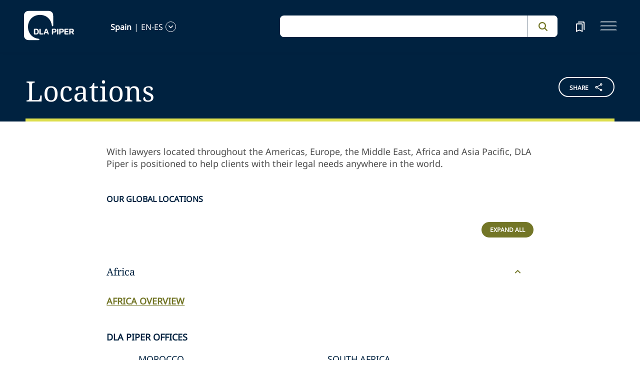

--- FILE ---
content_type: text/html; charset=utf-8
request_url: https://www.dlapiper.com/en-es/locations
body_size: 24482
content:
<!DOCTYPE html><html lang="en-ES"><head><meta charSet="utf-8"/><title>Locations | Global Law Firm | DLA Piper</title><meta name="viewport" content="width=device-width"/><link rel="icon" href="/favicon.ico?v=1" type="image/x-icon"/><link rel="preload" href="/fonts/variable/NotoSans-VariableFont-subset.woff2" as="font" type="font/woff2" crossorigin="anonymous"/><link rel="preload" href="/fonts/variable/NotoSerif-VariableFont-subset.woff2" as="font" type="font/woff2" crossorigin="anonymous"/><script src="https://cdn.cookielaw.org/scripttemplates/otSDKStub.js" type="text/javascript" charSet="UTF-8" data-domain-script="835dd027-5a08-45aa-a5c2-6498acae046f" integrity="sha384-u+jReGGZKTFvE8MxH77Q4a+c5ne5oDALpRRng5aFdtdfb+Gx6FONdBzwRiq/ulwX" crossorigin="anonymous" async=""></script><meta name="google-site-verification" content="kQj5UXzG-A968SKxpvltNtC5Zg8Ri76hVRKhkOMDGqU"/><script id="gtm-head-script">
                (function(w,d,s,l,i){
                  w[l]=w[l]||[];
                  w[l].push({'gtm.start': new Date().getTime(), event:'gtm.js'});
                  var f=d.getElementsByTagName(s)[0],
                      j=d.createElement(s),
                      dl=l!='dataLayer' ? ('&l=' + l) : '';
                  j.async=true;
                  j.src='https://www.googletagmanager.com/gtm.js?id=' + i + dl;
                  f.parentNode.insertBefore(j,f);
                })(window,document,'script','dataLayer','GTM-TPBSPGN');
              </script><script id="schemaMarkup" async=""></script><script type="text/plain" class="optanon-category-4">document.getElementById(`peopleShareId`)?.classList?.remove(`disabled-cookies`); document.getElementById(`sharebtnId`)?.classList?.remove(`disabled-cookies`); document.getElementById(`officeShareId`)?.classList?.remove(`disabled-cookies`); document.getElementById(`heroShareId`)?.classList?.remove(`disabled-cookies`);</script><script type="text/plain" class="optanon-category-3">document.getElementById(`myIframe`)?.contentWindow.postMessage(`setToTrue`);</script><meta name="keywords" content="DLA Piper, global law firm, office locations, legal services, international law, Africa law offices, Asia Pacific law offices, Europe law offices, Middle East law offices, North America law offices, Latin America law offices, corporate law, business law, legal counsel, global legal network"/><meta name="twitter:image" content="/media/project/dlapiper-tenant/dlapiper/brand-images/dla-piper-og-image-default-logo.jpg?h=1302&amp;iar=0&amp;w=2500"/><meta name="twitter:card" content="summary"/><meta name="twitter:url" content=""/><meta name="twitter:title" content="Locations | Global Law Firm | DLA Piper"/><meta name="twitter:description" content=""/><script async="" src="/autopilot_sdk.js" integrity="sha384-m1g3VKfDa5Ko7HNCMp8RVQKDKuKAe1y7Bv17QOOHuL+bz8RTBJfqEZty5yJ5QJSW" crossorigin="anonymous"></script><meta name="robots" content="index,follow"/><meta name="description" content="With global presence and experience across various industries, we help you understand, decide, and act. Find local contacts and legal capabilities near you."/><meta property="og:title" content="Locations | Global Law Firm | DLA Piper"/><meta property="og:description" content="With global presence and experience across various industries, we help you understand, decide, and act. Find local contacts and legal capabilities near you."/><meta property="og:image" content="https://edge.sitecorecloud.io/dlapiperukl0cbf-dlapiperba5d-devd44d-3fa6/media/project/dlapiper-tenant/dlapiper/brand-images/dla-piper-og-image-default-logo.jpg?h=1302&amp;iar=0&amp;w=2500"/><meta name="next-head-count" content="24"/><script>
                (function() {
                  if (typeof window === 'undefined') return;
                  
                  const originalLog = console.log;
                  const originalWarn = console.warn;
                  const originalError = console.error;
                  const originalInfo = console.info;
                  const originalDebug = console.debug;
                  const originalTable = console.table;
                  
                  const shouldFilter = (args) => {
                    try {
                      const message = args.map(arg => {
                        if (typeof arg === 'string') return arg;
                        if (typeof arg === 'object' && arg !== null) {
                          try {
                            return JSON.stringify(arg);
                          } catch (e) {
                            return String(arg);
                          }
                        }
                        return String(arg);
                      }).join(' ');
                      
                      return message.includes('Extracted itemId:') || 
                             message.includes('No capabilities found') ||
                             message.includes('Capabilities:') ||
                             message.includes('Extra attributes from the server') ||
                             message.includes('data-prefetch-handled') ||
                             message.includes('OneTrust Id') ||
                             message.includes('Piwik PRO Id') ||
                             message.includes('Piwik PRO OneTrust integration') ||
                             message.includes('Browser Events SDK is not initialized') ||
                             message.includes('(index)');
                    } catch (e) {
                      return false;
                    }
                  };
                  
                  console.log = function(...args) {
                    if (!shouldFilter(args)) {
                      originalLog.apply(console, args);
                    }
                  };
                  
                  console.warn = function(...args) {
                    if (!shouldFilter(args)) {
                      originalWarn.apply(console, args);
                    }
                  };
                  
                  console.error = function(...args) {
                    if (!shouldFilter(args)) {
                      originalError.apply(console, args);
                    }
                  };
                  
                  console.info = function(...args) {
                    if (!shouldFilter(args)) {
                      originalInfo.apply(console, args);
                    }
                  };
                  
                  console.debug = function(...args) {
                    if (!shouldFilter(args)) {
                      originalDebug.apply(console, args);
                    }
                  };
                  
                  console.table = function(...args) {
                    // Check if table data contains OneTrust/Piwik mapping
                    const shouldSuppress = args.some(arg => {
                      if (Array.isArray(arg)) {
                        return arg.some(item => 
                          item && typeof item === 'object' && 
                          ('OneTrust Id' in item || 'Piwik PRO Id' in item)
                        );
                      }
                      if (arg && typeof arg === 'object') {
                        return 'OneTrust Id' in arg || 'Piwik PRO Id' in arg;
                      }
                      return false;
                    });
                    if (!shouldSuppress && !shouldFilter(args)) {
                      originalTable.apply(console, args);
                    }
                  };
                })();
              </script><link rel="preload" href="https://www.dlapiper.com/_next/static/css/583822b5948dd391.css" as="style"/><link rel="stylesheet" href="https://www.dlapiper.com/_next/static/css/583822b5948dd391.css" data-n-g=""/><link rel="preload" href="https://www.dlapiper.com/_next/static/css/bb087ace6642efaa.css" as="style"/><link rel="stylesheet" href="https://www.dlapiper.com/_next/static/css/bb087ace6642efaa.css" data-n-g=""/><link rel="preload" href="https://www.dlapiper.com/_next/static/css/d58b124b30625b22.css" as="style"/><link rel="stylesheet" href="https://www.dlapiper.com/_next/static/css/d58b124b30625b22.css" data-n-g=""/><link rel="preload" href="https://www.dlapiper.com/_next/static/css/c70a252913e6a334.css" as="style"/><link rel="stylesheet" href="https://www.dlapiper.com/_next/static/css/c70a252913e6a334.css" data-n-p=""/><noscript data-n-css=""></noscript><script defer="" nomodule="" src="https://www.dlapiper.com/_next/static/chunks/polyfills-42372ed130431b0a.js"></script><script defer="" src="https://www.dlapiper.com/_next/static/chunks/7221.f2f3d79c6498e2c2.js"></script><script defer="" src="https://www.dlapiper.com/_next/static/chunks/4799.45a02d24e9e2e05b.js"></script><script src="https://www.dlapiper.com/_next/static/chunks/runtime-b47be798dc44ae95.js" defer=""></script><script src="https://www.dlapiper.com/_next/static/chunks/framework-f67df17f-a157df4dcde5f49b.js" defer=""></script><script src="https://www.dlapiper.com/_next/static/chunks/framework-27161c75-5f4d458d7990d8c2.js" defer=""></script><script src="https://www.dlapiper.com/_next/static/chunks/framework-f0c7af75-72e26d77495c6813.js" defer=""></script><script src="https://www.dlapiper.com/_next/static/chunks/framework-0fbe0e3f-d0e1712cd9ce15db.js" defer=""></script><script src="https://www.dlapiper.com/_next/static/chunks/framework-2898f16f-cae4c790f7e07be4.js" defer=""></script><script src="https://www.dlapiper.com/_next/static/chunks/framework-8cbd2506-9de7036a4d317388.js" defer=""></script><script src="https://www.dlapiper.com/_next/static/chunks/main-71bcdf6305488e36.js" defer=""></script><script src="https://www.dlapiper.com/_next/static/chunks/ui-f11ffcba5a52d95a.js" defer=""></script><script src="https://www.dlapiper.com/_next/static/chunks/3951-f5521f069e4c70d9.js" defer=""></script><script src="https://www.dlapiper.com/_next/static/chunks/661-2ba3a790d8a61ba9.js" defer=""></script><script src="https://www.dlapiper.com/_next/static/chunks/1234-2f0ad4e24e6c8a0e.js" defer=""></script><script src="https://www.dlapiper.com/_next/static/chunks/pages/_app-f3956634-c77c5c04e8a17252.js" defer=""></script><script src="https://www.dlapiper.com/_next/static/chunks/pages/_app-0a39d995-ee9dad539d0ec8b8.js" defer=""></script><script src="https://www.dlapiper.com/_next/static/chunks/sitecore-f9755e5de37abdcc.js" defer=""></script><script src="https://www.dlapiper.com/_next/static/chunks/c47f2fed-46db0e26f2c40bc2.js" defer=""></script><script src="https://www.dlapiper.com/_next/static/chunks/c16184b3-89853bdb6efbfae3.js" defer=""></script><script src="https://www.dlapiper.com/_next/static/chunks/9f4e7ca3-d751bb08134983ce.js" defer=""></script><script src="https://www.dlapiper.com/_next/static/chunks/vendors-aacc2dbb-f83e81fcd49b23c4.js" defer=""></script><script src="https://www.dlapiper.com/_next/static/chunks/vendors-00833fa6-50cdaec88290c594.js" defer=""></script><script src="https://www.dlapiper.com/_next/static/chunks/vendors-b49fab05-db44b1b359c8c4b5.js" defer=""></script><script src="https://www.dlapiper.com/_next/static/chunks/vendors-b2b52cf2-f0cfbb29dbbcbc8e.js" defer=""></script><script src="https://www.dlapiper.com/_next/static/chunks/vendors-ce0553a9-f5381f1234914114.js" defer=""></script><script src="https://www.dlapiper.com/_next/static/chunks/vendors-f945abb9-6d216c411c4e7cd1.js" defer=""></script><script src="https://www.dlapiper.com/_next/static/chunks/vendors-8cbd2506-52edae88bc3a715e.js" defer=""></script><script src="https://www.dlapiper.com/_next/static/chunks/vendors-05dbca37-ab652684d20d3466.js" defer=""></script><script src="https://www.dlapiper.com/_next/static/chunks/vendors-44d075c1-e152f26b246bc774.js" defer=""></script><script src="https://www.dlapiper.com/_next/static/chunks/vendors-6391b56b-77fd205089f9b23e.js" defer=""></script><script src="https://www.dlapiper.com/_next/static/chunks/vendors-78a34c87-c52e30537370c52a.js" defer=""></script><script src="https://www.dlapiper.com/_next/static/chunks/8300-1addb18de7a88b6a.js" defer=""></script><script src="https://www.dlapiper.com/_next/static/chunks/6085-7e5e667cc0fbc1ff.js" defer=""></script><script src="https://www.dlapiper.com/_next/static/chunks/4252-95f68a40ac3f72a8.js" defer=""></script><script src="https://www.dlapiper.com/_next/static/chunks/7971-59fb923d67f4cad0.js" defer=""></script><script src="https://www.dlapiper.com/_next/static/chunks/8692-e5dc112af0bfa00a.js" defer=""></script><script src="https://www.dlapiper.com/_next/static/chunks/3872-11063a3188afa891.js" defer=""></script><script src="https://www.dlapiper.com/_next/static/chunks/3692-ebf023a9a1fd75be.js" defer=""></script><script src="https://www.dlapiper.com/_next/static/chunks/4156-bb8694de6ebf31d4.js" defer=""></script><script src="https://www.dlapiper.com/_next/static/chunks/8765-20d98fec3b18d61b.js" defer=""></script><script src="https://www.dlapiper.com/_next/static/chunks/8195-a8aa87341c490cc1.js" defer=""></script><script src="https://www.dlapiper.com/_next/static/chunks/8420-f28a0cb6d1489112.js" defer=""></script><script src="https://www.dlapiper.com/_next/static/chunks/7198-63295257d269e016.js" defer=""></script><script src="https://www.dlapiper.com/_next/static/chunks/4130-9dd29d8db46ac880.js" defer=""></script><script src="https://www.dlapiper.com/_next/static/chunks/5594-cd8f9aad28c0cca0.js" defer=""></script><script src="https://www.dlapiper.com/_next/static/chunks/7760-577de6d4cbd53b99.js" defer=""></script><script src="https://www.dlapiper.com/_next/static/chunks/4261-44c88b445cf50bc1.js" defer=""></script><script src="https://www.dlapiper.com/_next/static/chunks/pages/%5B%5B...path%5D%5D-507560580aa74d79.js" defer=""></script><script src="https://www.dlapiper.com/_next/static/zP7LT3HpxdUzAM-SD7TN0/_buildManifest.js" defer=""></script><script src="https://www.dlapiper.com/_next/static/zP7LT3HpxdUzAM-SD7TN0/_ssgManifest.js" defer=""></script></head><body><script type="text/javascript" async="">(function(window, document, dataLayerName, id) {
window[dataLayerName]=window[dataLayerName]||[],window[dataLayerName].push({start:(new Date).getTime(),event:"stg.start"});var scripts=document.getElementsByTagName('script')[0],tags=document.createElement('script');
function stgCreateCookie(a,b,c){var d="";if(c){var e=new Date;e.setTime(e.getTime()+24*c*60*60*1e3),d="; expires="+e.toUTCString();f="; SameSite=Strict"}document.cookie=a+"="+b+d+f+"; path=/"}
var isStgDebug=(window.location.href.match("stg_debug")||document.cookie.match("stg_debug"))&&!window.location.href.match("stg_disable_debug");stgCreateCookie("stg_debug",isStgDebug?1:"",isStgDebug?14:-1);
var qP=[];dataLayerName!=="dataLayer"&&qP.push("data_layer_name="+dataLayerName),isStgDebug&&qP.push("stg_debug");var qPString=qP.length>0?("?"+qP.join("&")):"";
tags.async=!0,tags.src="https://dlapiper.containers.piwik.pro/"+id+".js"+qPString,scripts.parentNode.insertBefore(tags,scripts);
!function(a,n,i){a[n]=a[n]||{};for(var c=0;c<i.length;c++)!function(i){a[n][i]=a[n][i]||{},a[n][i].api=a[n][i].api||function(){var a=[].slice.call(arguments,0);"string"==typeof a[0]&&window[dataLayerName].push({event:n+"."+i+":"+a[0],parameters:[].slice.call(arguments,1)})}}(i[c])}(window,"ppms",["tm","cm"]);
})(window, document, 'dataLayer', '37507639-23e2-45bd-836f-680c45d2b27c');</script><div id="__next"><byoc-registration components="[]" datasources="[]"></byoc-registration><div class="prod-mode"><header><div id="header"><!--$--><!--$--><div class="header-component-wrapper"><div class="header-component"><div class="header-wrapper"><div class="logo" data-html2canvas-ignore="true"><a class="logo-img" aria-label="dla-piper"><span class="logo-symbol"></span><div id="dla-desktop-logo" class=""></div><div id="dla-mobile-logo" class=""></div></a></div><a href="#mainContainer" aria-label="Skip to main content" class="skip-nav">Skip to main content</a><div class="language-selector-desktop" data-html2canvas-ignore="true"><div class="country-and-language"><span class="country"></span><span class="country-language-seperator">|</span><span class="language"></span><span data-testid="languageArrowId" class="open-arrow-outline"><button aria-label="language-selector" class="open-arrow"></button></span></div></div><div class="search main-search" data-html2canvas-ignore="true"><div class=""><div data-enable-omnibox="true" class="header-search-btn"></div></div></div><button tabindex="0" data-html2canvas-ignore="true" id="bookmarkId" class="bookmark" aria-label="bookmark"><span class="bookmark-icon" role="presentation"></span></button><button tabindex="0" class="menutoggle" aria-label="navigation-menu" data-html2canvas-ignore="true"><span class="hamburger-icon"><span></span><span></span><span></span></span><span class="nav-close close-button"><a aria-label="close icon"></a></span></button></div><div class="navigation-menus"><nav class="nav-list" role="navigation"><ul class="nav-links"><li data-testid="mainheaderid"><a tabindex="-1" class="nav-links-anchor internal" target="" href="/en-es/people">People</a></li><li data-testid="mainheaderid"><a tabindex="-1" class="nav-links-anchor internal" target="" href="/en-es/capabilities">Capabilities</a></li><li data-testid="mainheaderid"><a tabindex="-1" class="nav-links-anchor internal" target="" href="/en-es/about-us">About us</a></li><li data-testid="mainheaderid"><a tabindex="-1" class="nav-links-anchor internal" target="" href="/en-es/insights/featured-insights">Insights</a></li><li data-testid="mainheaderid"><a tabindex="-1" class="nav-links-anchor external" href="https://careers.dlapiper.com/locations/spain/">Careers</a></li><li><ul class="nav-links-hr"><li data-testid="subheaderid"><a tabindex="-1" class="nav-sub-links-anchor internal" target="" title="Locations" href="/en-es/locations">Locations</a></li><li data-testid="subheaderid"><a tabindex="-1" class="nav-sub-links-anchor internal" target="" title="News" href="/en-es/news">News</a></li><li data-testid="subheaderid"><a tabindex="-1" class="nav-sub-links-anchor internal" target="" title="Events" href="/en-es/events">Events</a></li><li data-testid="subheaderid"><a tabindex="-1" class="nav-sub-links-anchor internal" title="Law&amp;" href="/en-es/about-us/law-and">Law&amp;</a></li><li data-testid="subheaderid"><a tabindex="-1" class="nav-sub-links-anchor external" target="" title="Alumni" href="https://alumni.dlapiper.com/">Alumni</a></li></ul></li><li class="language-selector-mobile"><div class="country-and-language"><span class="country"></span><span class="country-language-seperator">|</span><span class="language"></span><span data-testid="mobArrowId" class="open-arrow-outline"><button class="open-arrow" aria-label="languge-selector"></button></span></div></li></ul></nav></div><div class="bookmark-menu-container" data-html2canvas-ignore="true"><!--$--><div class="bookmark-menu-wrapper"><div class="empty-bookmark"><p>Add a bookmark to get started</p><div class="button-cta"><a prefetch-data="prefetch-data" href="/en-es/bookmarks">Bookmarks info</a></div></div></div><!--/$--></div><div class="language-selector-container" data-html2canvas-ignore="true"><!--$--><div></div><!--/$--></div></div></div><!--/$--><!--/$--></div></header><main class="container-fluid" id="content"><div style="display:none" class="campaignName"></div><div style="display:none" class="relatedCountries"></div><!--$--><div class="share-component "><div class="share-component-container"><div class="row g-0"><div class="col-10"><h1 class="share-heading editabletest" id="primarytitle">Locations</h1></div><div id="sharebtnId" role="button" class="col-2 share-btn-wrapper disabled-cookies"><div class="share-button">
<span class="button-txt">share</span>
<div class="share-icon">&nbsp;</div>
</div>
<div class="share-links">
<a class="sharethis_button_linkedin">
<span class="link-text st-custom-button" data-network="linkedin">LinkedIn</span>
</a>
<a class="sharethis_button_facebook">
<span class="st-custom-button link-text" data-network="facebook">Facebook</span>
</a>
<a class="sharethis_button_twitter">
<span class="st-custom-button link-text" data-network="twitter">Twitter</span>
</a>
<a class="sharethis_button_email">
<span class="link-text st-custom-button" data-network="email">Email</span>
</a>
<a class="sharethis_button_whatsapp">
<span class="st-custom-button link-text" data-network="whatsapp">Whatsapp</span>
</a>
<a class="sharethis_button_line">
<span class="st-custom-button link-text" data-network="line">Line</span>
</a>
<a class="sharethis_button_wechat">
<span class="link-text st-custom-button" data-network="wechat">WeChat</span>
</a>
<a class="sharethis_button_xing">
<span class="link-text st-custom-button" data-network="xing">Xing</span>
</a>
</div></div></div></div></div><!--/$--><!--$--><!--/$--><!--$--><div class="withoutreadmore-element" data-testid="withoutreadmore-element" id=""><div class="row margin-left-right-0"><div class="col-lg-2"></div><div class="col-lg-8 freetext-component"><div class="freeText-description"><div class="lessCopy"><script>
    document.addEventListener('DOMContentLoaded', function() {
        setTimeout(function() {
            // Select all divs with class "accordion-collapse collapse show"
            var openDivs = document.querySelectorAll('.accordion-collapse.collapse.show');

            // Remove the "show" class from all selected divs
            openDivs.forEach(function(div) {
                div.classList.remove('show');
            });
        }, 50); // 100 milliseconds
    });
</script>


<span style="text-align: center; color: #4b4b4b;">With lawyers located throughout the Americas, Europe, the Middle East, Africa and Asia Pacific,</span><span style="text-align: center; color: #4b4b4b;">&nbsp;DLA Piper is positioned to help clients with their legal needs anywhere in the world.</span></div></div></div><div class="col-lg-2"></div></div></div><!--/$--><!--$--><div class="accordion-component" id=""><div class="row margin-left-right-0" id="ffffadcb3dd3441cda9764b15f0f1d49"><div class="col-lg-2"></div><div class="col-lg-8 pdlr-0"><div class="col-lg-12 col-12 pdlr-0 cmnheaderAcc">Our global locations</div><div class="col-lg-12 col-12 pdlr-0 pt-2"><a class="mb-0 d-block btn btn-primary btninfographic pull-right" style="padding-top:.4rem">Expand All<!-- --> </a></div><div class="col-lg-12 col-12 pdlr-0 accord-main accordion accordion-flush"><div class="accordion" id="accordionFlushExample"><div class="accordion-item accordion-item"><h2 style="margin-top:6.8%" id="flush-headingOne" class="accordion-header accordion-header"><button type="button" aria-expanded="false" class="accordion-button collapsed"><div id="headingOne0" class="accheading">Africa</div></button></h2><div class="accordion-collapse collapse"><div id="flush-collapseOne0" data-testid="accBody" aria-labelledby="flush-headingOne" data-bs-parent="#accordionFlushExample" style="min-height:150px;transition:all 0.3s ease-in-out;content-visibility:auto;contain-intrinsic-size:350px;overflow-anchor:none" class="accordion-body"><div id="bodyOne0"><h5><strong><a href="/en-es/locations/africa">Africa Overview</a></strong></h5>
<p><strong>&nbsp;</strong></p>
<h5><strong>DLA Piper offices</strong></h5>
<div class="locations-container">
<div>
<h5>Morocco</h5>
<a href="/en-es/locations/africa/casablanca">Casablanca</a></div>
<div>
<h5>South Africa</h5>
<a href="/en-es/locations/africa/johannesburg">Johannesburg</a></div>
</div>
<h5><strong>DLA Piper Africa firms</strong></h5>
<p><span style="background-color: #ffffff; color: #002240;"><span style="background-color: #ffffff; color: #002240;"></span>DLA Piper has a presence in 20 countries on the continent through <a href="/en-es/legal-notices/additional/dla-piper-africa">DLA Piper Africa</a>, a Swiss verein whose members are comprised of  independent law firms in Africa working with DLA Piper.</span></p>
<div class="locations-container">
<div>
<h5>Algeria</h5>
<a href="/en-es/locations/africa/algiers">Algiers</a>&nbsp;</div>
<div>
<h5>Angola</h5>
<a href="/en-es/locations/africa/luanda">Luanda</a>&nbsp;</div>
<div>
<h5>Botswana</h5>
<a href="/en-es/locations/africa/gaborone">Gaborone</a>&nbsp;</div>
<div>
<h5>Burundi</h5>
<a href="/en-es/locations/africa/bujumbura">Bujumbura</a>&nbsp;</div>
<div>
<h5>Ethiopia</h5>
<a href="/en-es/locations/africa/addis-ababa">Addis Ababa</a></div>
<div>
<h5>Ghana</h5>
<a href="/en-es/locations/africa/accra">Accra</a>&nbsp;</div>
<div>
<h5>Kenya</h5>
<a href="/en-es/locations/africa/nairobi">Nairobi</a>&nbsp;</div>
<div>
<h5>Mauritius</h5>
<a href="/en-es/locations/africa/ebene">Eb&egrave;ne</a>&nbsp;</div>
<div>
<h5>Mozambique</h5>
<a href="/en-es/locations/africa/maputo">Maputo</a>&nbsp;</div>
<div>
<h5>Namibia</h5>
<a href="/en-es/locations/africa/windhoek">Windhoek</a>&nbsp;</div>
<div>
<h5>Nigeria</h5>
<a href="/en-es/locations/africa/lagos">Lagos</a>&nbsp;</div>
<div>
<h5>Rwanda</h5>
<a href="/en-es/locations/africa/kigali">Kigali</a>&nbsp;</div>
<div>
<h5>Senegal</h5>
<a href="/en-es/locations/africa/dakar">Dakar&nbsp;</a></div>
<div>
<h5>Tanzania</h5>
<a href="/en-es/locations/africa/dar-es-salaam">Dar es Salaam</a>&nbsp;<a href="/en-es/locations/africa/mwanza">Mwanza</a>&nbsp;<a href="/en-es/locations/africa/zanzibar">Zanzibar</a>&nbsp;</div>
<div>
<h5>Tunisia</h5>
<a href="/en-es/locations/africa/tunis">Tunis</a>&nbsp;</div>
<div>
<h5>Uganda</h5>
<a href="/en-es/locations/africa/kampala">Kampala</a>&nbsp;</div>
<div>
<h5>Zambia</h5>
<a href="/en-es/locations/africa/lusaka">Lusaka</a>&nbsp;</div>
<div>
<h5>Zimbabwe</h5>
<a href="/en-es/locations/africa/harare">Harare</a>&nbsp;</div>
</div></div></div></div></div></div></div><div class="col-lg-12 col-12 pdlr-0 accord-main accordion accordion-flush"><div class="accordion" id="accordionFlushExample"><div class="accordion-item accordion-item"><h2 style="margin-top:0%" id="flush-headingOne" class="accordion-header accordion-header"><button type="button" aria-expanded="false" class="accordion-button collapsed"><div id="headingOne1" class="accheading">Asia Pacific</div></button></h2><div class="accordion-collapse collapse"><div id="flush-collapseOne1" data-testid="accBody" aria-labelledby="flush-headingOne" data-bs-parent="#accordionFlushExample" style="min-height:150px;transition:all 0.3s ease-in-out;content-visibility:auto;contain-intrinsic-size:350px;overflow-anchor:none" class="accordion-body"><div id="bodyOne1"><div class="locations-container">
<div>
<h5><span style="text-decoration: underline;"><a href="/en-es/locations/australia">Australia</a></span></h5>
<a href="/en-es/locations/australia/brisbane">Brisbane</a>
<a href="/en-es/locations/australia/melbourne">Melbourne</a>
<a href="/en-es/locations/australia/perth">Perth</a>
<a href="/en-es/locations/australia/sydney">Sydney</a>&nbsp;</div>
<div>
<h5><span style="text-decoration: underline;"><a href="/en-es/locations/china">China</a></span></h5>
<a href="/en-es/locations/china/beijing">Beijing</a>
<a href="/en-es/locations/china/hong-kong">Hong Kong</a>
<a href="/en-es/locations/china/shanghai">Shanghai </a></div>
<div>
<h5>Japan</h5>
<a href="/en-es/locations/tokyo">Tokyo</a> </div>
<div>
<h5><span style="text-decoration: underline;"><a href="/en-es/locations/new-zealand">New Zealand</a></span></h5>
<a href="/en-es/locations/new-zealand/auckland">Auckland</a>
<a href="/en-es/locations/new-zealand/wellington">Wellington</a> </div>
<div>
<h5>Singapore</h5>
<a href="/en-es/locations/singapore">Singapore</a> </div>
<div>
<h5>South Korea</h5>
<a href="/en-es/locations/seoul">Seoul</a> </div>
<div>
<h5>Thailand</h5>
<a href="/en-es/locations/bangkok">Bangkok</a> </div>
</div></div></div></div></div></div></div><div class="col-lg-12 col-12 pdlr-0 accord-main accordion accordion-flush"><div class="accordion" id="accordionFlushExample"><div class="accordion-item accordion-item"><h2 style="margin-top:0%" id="flush-headingOne" class="accordion-header accordion-header"><button type="button" aria-expanded="false" class="accordion-button collapsed"><div id="headingOne2" class="accheading">Europe</div></button></h2><div class="accordion-collapse collapse"><div id="flush-collapseOne2" data-testid="accBody" aria-labelledby="flush-headingOne" data-bs-parent="#accordionFlushExample" style="min-height:150px;transition:all 0.3s ease-in-out;content-visibility:auto;contain-intrinsic-size:350px;overflow-anchor:none" class="accordion-body"><div id="bodyOne2"><div class="locations-container">
<div>
<h5>Austria</h5>
<a href="/en-es/locations/vienna">Vienna</a></div>
<div>
<h5><span style="text-decoration: underline;"><a href="/en-es/locations/belgium">Belgium</a></span></h5>
<a href="/en-es/locations/belgium/antwerp">Antwerp</a>&nbsp;<a href="/en-es/locations/belgium/brussels">Brussels&nbsp;</a></div>
<div>
<h5>Czech Republic</h5>
<a href="/en-es/locations/prague">Prague</a></div>
<div>
<h5>Denmark</h5>
<a href="/en-es/locations/aarhus">Aarhus</a>&nbsp;<a href="/en-es/locations/copenhagen">Copenhagen</a></div>
<div>
<h5>Finland</h5>
<a href="/en-es/locations/helsinki">Helsinki</a></div>
<div>
<h5>France</h5>
<a href="/en-es/locations/paris">Paris</a></div>
<div>
<h5><span style="text-decoration: underline;"><a href="/en-es/locations/germany">Germany</a></span></h5>
<a href="/en-es/locations/germany/cologne">Cologne</a> <a href="/en-es/locations/germany/dusseldorf">Dusseldorf</a>&nbsp;<a href="/en-es/locations/germany/frankfurt">Frankfurt</a>&nbsp;<a href="/en-es/locations/germany/hamburg">Hamburg</a>&nbsp;<a href="/en-es/locations/germany/munich">Munich</a></div>
<div>
<h5>Hungary</h5>
<a href="/en-es/locations/budapest">Budapest</a></div>
<div>
<h5>Ireland</h5>
<a href="/en-es/locations/dublin">Dublin</a></div>
<div>
<h5><span style="text-decoration: underline;"><a href="/en-es/locations/italy">Italy</a></span></h5>
<a href="/en-es/locations/italy/milan">Milan</a> <a href="/en-es/locations/italy/rome">Rome</a></div>
<div>
<h5>Luxembourg</h5>
<a href="/en-es/locations/luxembourg">Luxembourg</a></div>
<div>
<h5>Netherlands</h5>
<a href="/en-es/locations/amsterdam">Amsterdam</a></div>
<div>
<h5>Norway</h5>
<a href="/en-es/locations/oslo">Oslo</a></div>
<div>
<h5>Poland</h5>
<a href="/en-es/locations/warsaw">Warsaw</a></div>
<div>
<h5>Portugal</h5>
<a href="/en-es/locations/lisbon">Lisbon</a></div>
<div>
<h5>Romania</h5>
<a href="/en-es/locations/bucharest">Bucharest</a></div>
<div>
<h5>Slovak Republic</h5>
<a href="/en-es/locations/bratislava">Bratislava</a></div>
<div>
<h5>Spain</h5>
<a href="/en-es/locations/madrid">Madrid</a></div>
<div>
<h5>Sweden</h5>
<a href="/en-es/locations/stockholm">Stockholm</a></div>
<div>
<h5><span style="text-decoration: underline;"><a href="/en-es/locations/united-kingdom">United Kingdom</a></span></h5>
<p><a href="/en-es/locations/united-kingdom/birmingham">Birmingham</a> <a href="/en-es/locations/united-kingdom/edinburgh">Edinburgh</a>&nbsp;<a href="/en-es/locations/united-kingdom/leeds">Leeds</a>&nbsp;<a href="/en-es/locations/united-kingdom/liverpool">Liverpool</a>&nbsp;<a href="/en-es/locations/united-kingdom/london">London</a>&nbsp;<a href="/en-es/locations/united-kingdom/manchester">Manchester</a>&nbsp;<a href="/en-es/locations/united-kingdom/sheffield">Sheffield</a></p>
</div>
</div></div></div></div></div></div></div><div class="col-lg-12 col-12 pdlr-0 accord-main accordion accordion-flush"><div class="accordion" id="accordionFlushExample"><div class="accordion-item accordion-item"><h2 style="margin-top:0%" id="flush-headingOne" class="accordion-header accordion-header"><button type="button" aria-expanded="false" class="accordion-button collapsed"><div id="headingOne3" class="accheading">Latin America</div></button></h2><div class="accordion-collapse collapse"><div id="flush-collapseOne3" data-testid="accBody" aria-labelledby="flush-headingOne" data-bs-parent="#accordionFlushExample" style="min-height:150px;transition:all 0.3s ease-in-out;content-visibility:auto;contain-intrinsic-size:350px;overflow-anchor:none" class="accordion-body"><div id="bodyOne3"><div class="locations-container">
<div>
<h5><a href="/en-es/locations/latin-america">LATIN AMERICA OVERVIEW</a></h5>
<br />
<h5>Argentina</h5>
<a href="/en-es/locations/buenos-aires">Buenos Aires</a></div>
<div>
<h5>BRAZIL</h5>
<a href="/en-es/locations/sao-paulo-brazil-flc">S&atilde;o Paulo</a></div>
<div>
<h5>Chile</h5>
<a href="/en-es/locations/santiago">Santiago</a></div>
<div>
<h5>Mexico</h5>
<a href="/en-es/locations/mexico-city">Mexico City</a>&nbsp;</div>
<div>
<h5>Peru</h5>
<a href="/en-es/locations/lima">Lima</a></div>
<h5>Puerto Rico</h5>
<p><a href="/en-es/locations/san-juan">San Juan</a></p>
</div></div></div></div></div></div></div><div class="col-lg-12 col-12 pdlr-0 accord-main accordion accordion-flush"><div class="accordion" id="accordionFlushExample"><div class="accordion-item accordion-item"><h2 style="margin-top:0%" id="flush-headingOne" class="accordion-header accordion-header"><button type="button" aria-expanded="false" class="accordion-button collapsed"><div id="headingOne4" class="accheading">Middle East</div></button></h2><div class="accordion-collapse collapse"><div id="flush-collapseOne4" data-testid="accBody" aria-labelledby="flush-headingOne" data-bs-parent="#accordionFlushExample" style="min-height:150px;transition:all 0.3s ease-in-out;content-visibility:auto;contain-intrinsic-size:350px;overflow-anchor:none" class="accordion-body"><div id="bodyOne4"><div class="ck-content"><div class="locations-container"><div><h5><a href="/en-es/locations/middle-east">Middle East Overview</a></h5></div><div><h5>Bahrain</h5><p><a href="/en-es/locations/middle-east/manama">Manama</a></p></div><div><h5><a href="/en-es/locations/israel">Israel</a></h5><p><a href="/en-es/locations/israel/tel-aviv">Tel Aviv</a></p></div><div><h5>Oman</h5><p><a href="/en-es/locations/middle-east/muscat">Muscat</a></p></div><div><h5>Qatar</h5><p><a href="/en-es/locations/middle-east/doha">Doha</a></p></div><div><h5>Saudi Arabia</h5><p><a href="/en-es/locations/middle-east/al-khobar">Al Khobar</a>&nbsp;<a href="/en-es/locations/middle-east/riyadh">Riyadh</a>&nbsp;</p></div><div><h5>United Arab Emirates</h5><p><a href="/en-es/locations/middle-east/abu-dhabi">Abu Dhabi</a> <a href="/en-es/locations/middle-east/dubai">Dubai</a></p></div></div><hr /><div class="locations-container"><div><h5><strong>Relationship firms</strong></h5><h5>Oman</h5><p><a href="https://allawatilaw.com/" target="_blank" rel="noopener noreferrer" title="Muscat">Muscat</a></p></div></div><p><br />&nbsp;</p></div></div></div></div></div></div></div><div class="col-lg-12 col-12 pdlr-0 accord-main accordion accordion-flush"><div class="accordion" id="accordionFlushExample"><div class="accordion-item accordion-item"><h2 style="margin-top:0%" id="flush-headingOne" class="accordion-header accordion-header"><button type="button" aria-expanded="false" class="accordion-button collapsed"><div id="headingOne5" class="accheading">North America</div></button></h2><div class="accordion-collapse collapse"><div id="flush-collapseOne5" data-testid="accBody" aria-labelledby="flush-headingOne" data-bs-parent="#accordionFlushExample" style="min-height:150px;transition:all 0.3s ease-in-out;content-visibility:auto;contain-intrinsic-size:350px;overflow-anchor:none" class="accordion-body"><div id="bodyOne5"><div class="locations-container">
<div>
<h5>Canada</h5>
<a href="/en-es/locations/calgary">Calgary</a>&nbsp;
<a href="/en-es/locations/edmonton">Edmonton</a>&nbsp;
<a href="/en-es/locations/montreal">Montr&eacute;al</a>&nbsp;
<a href="/en-es/locations/toronto">Toronto</a>&nbsp;
<a href="/en-es/locations/vancouver">Vancouver</a>&nbsp;</div>
<div>
<h5>Mexico</h5>
<a href="/en-es/locations/mexico-city">Mexico City</a></div>
<div>
<h5>Puerto Rico</h5>
<a href="/en-es/locations/san-juan">San Juan</a>&nbsp;</div>
<div>
<h5>United States</h5>
<a href="/en-es/locations/atlanta">Atlanta</a>&nbsp;
<a href="/en-es/locations/austin">Austin</a>&nbsp;
<a href="/en-es/locations/baltimore">Baltimore</a>&nbsp;&nbsp;<a href="/en-es/locations/boston">Boston</a>&nbsp;
<a href="/en-es/locations/chicago">Chicago</a>&nbsp;
<a href="/en-es/locations/dallas">Dallas</a>&nbsp;
<a href="/en-es/locations/houston">Houston</a>&nbsp;
<a href="/en-es/locations/los-angeles">Los Angeles</a>&nbsp;
<a href="/en-es/locations/miami">Miami</a>&nbsp;
<a href="/en-es/locations/minneapolis">Minneapolis</a>&nbsp;
<a href="/en-es/locations/new-york">New York</a>&nbsp;
<a href="/en-es/locations/palo-alto">Palo Alto</a>&nbsp;
<a href="/en-es/locations/philadelphia">Philadelphia</a>&nbsp;
<a href="/en-es/locations/phoenix">Phoenix</a>&nbsp;
<a href="/en-es/locations/raleigh">Raleigh</a>&nbsp;
<a href="/en-es/locations/reston">Reston</a>&nbsp;
<a href="/en-es/locations/san-diego">San Diego</a>&nbsp;&nbsp;
<a href="/en-es/locations/san-francisco">San Francisco</a>&nbsp;
<a href="/en-es/locations/seattle">Seattle</a>&nbsp;
<a href="/en-es/locations/short-hills">Short Hills</a>&nbsp;&nbsp;
<a href="/en-es/locations/washington-dc">Washington DC</a>&nbsp;
<a href="/en-es/locations/wilmington">Wilmington</a>&nbsp;</div>
</div></div></div></div></div></div></div><div class="col-lg-12 col-12 pdlr-0 accord-main accordion accordion-flush"><div class="accordion" id="accordionFlushExample"><div class="accordion-item accordion-item"><h2 style="margin-top:0%" id="flush-headingOne" class="accordion-header accordion-header"><button type="button" aria-expanded="false" class="accordion-button collapsed"><div id="headingOne6" class="accheading">Regional Groups</div></button></h2><div class="accordion-collapse collapse"><div id="flush-collapseOne6" data-testid="accBody" aria-labelledby="flush-headingOne" data-bs-parent="#accordionFlushExample" style="min-height:150px;transition:all 0.3s ease-in-out;content-visibility:auto;contain-intrinsic-size:350px;overflow-anchor:none" class="accordion-body"><div id="bodyOne6"><div class="locations-container">
<div><h5><a href="/en-es/locations/greece">Greece</a></h5></div>
<div><h5><a href="/en-es/locations/indonesia">Indonesia</a></h5></div>
<div><h5><a href="/en-es/locations/myanmar">Myanmar</a></h5></div>
</div></div></div></div></div></div></div></div><div class="col-lg-2"></div></div></div><!--/$--></main><footer><div id="footer"><!--$--><!--$--><div class="component  "><div data-html2canvas-ignore="true"><div class="footer-container" data-html2canvas-ignore="true"><div class="footer-wrapper"><div class="footer-columns"><div class="row"><div class="col-lg-4 links-section"><ul class="big-links"><li data-testid="mainfooterid"><a target="" class="internal" prefetch-data="prefetch-data" href="/en-es/people">People</a></li><li data-testid="mainfooterid"><a class="internal" prefetch-data="prefetch-data" href="/en-es/capabilities">Capabilities</a></li><li data-testid="mainfooterid"><a target="" class="internal" prefetch-data="prefetch-data" href="/en-es/about-us">About us</a></li><li data-testid="mainfooterid"><a target="_blank" class="internal" prefetch-data="prefetch-data" href="/en-es/insights">Insights</a></li><li data-testid="mainfooterid"><a target="" class="external" prefetch-data="prefetch-data" href="https://careers.dlapiper.com/">Careers</a></li></ul><ul class="small-links"><li data-testid="subfooterid"><a class="internal" target="" prefetch-data="prefetch-data" href="/en-es/locations">Locations</a></li><li data-testid="subfooterid"><a class="internal" target="" prefetch-data="prefetch-data" href="/en-es/news">News</a></li><li data-testid="subfooterid"><a class="internal" target="" prefetch-data="prefetch-data" href="/en-es/events">Events</a></li><li data-testid="subfooterid"><a class="external" target="" prefetch-data="prefetch-data" href="https://alumni.dlapiper.com/">Alumni</a></li></ul></div><div class="col-lg-4 social-icons-section"><div class="icons-wrap"><div class="icons-inner-wrap"><div class="icon-row1"><a data-testid="socialfooterid" aria-label="facebook" target="" class="facebook" prefetch-data="prefetch-data" href="https://en-gb.facebook.com/DLAPiperGlobal/"></a><a data-testid="socialfooterid" aria-label="instagram" target="" class="instagram" prefetch-data="prefetch-data" href="https://www.instagram.com/dlapiper/?hl=en"></a><a data-testid="socialfooterid" aria-label="twitter" target="" class="twitter" prefetch-data="prefetch-data" href="https://twitter.com/DLA_Piper"></a></div><div class="icon-row2"><a data-testid="secondsocialfooterid" aria-label="linkedin" target="" class="linkedin" prefetch-data="prefetch-data" href="https://www.linkedin.com/company/dla-piper/"></a><a data-testid="secondsocialfooterid" aria-label="youtube" target="" class="youtube" prefetch-data="prefetch-data" href="https://www.youtube.com/c/dlapiper/videos"></a></div></div></div></div><div class="col-lg-4 about-us-section"><ul class="about-us-links"><li data-testid="actionlinksid"><a class="internal" target="" prefetch-data="prefetch-data" href="/en-es/locations">Find an office</a></li><li data-testid="actionlinksid"><a class="internal" prefetch-data="prefetch-data" href="/en-es/subscribe">Subscribe</a></li><li data-testid="actionlinksid"><a class="internal" target="" prefetch-data="prefetch-data" href="/en-es/contact-us">Contact us</a></li></ul></div></div></div><div class="be-ix-link-block"></div><div class="footer-links"><a title="internal" data-text="Privacy policy" data-testid="utilitylinksid" class="internal" prefetch-data="prefetch-data" href="/en-es/legal-notices/additional/privacy-policy">Privacy policy</a><a title="internal" data-text="Legal notices" data-testid="utilitylinksid" class="internal" prefetch-data="prefetch-data" href="/en-es/legal-notices/global-legal-notices">Legal notices</a><a title="internal" data-text="Cookie policy" data-testid="utilitylinksid" class="internal" prefetch-data="prefetch-data" href="/en-es/legal-notices/additional/cookie-policy">Cookie policy</a><a title="internal" data-text="Modern slavery" data-testid="utilitylinksid" class="internal" prefetch-data="prefetch-data" href="/en-es/legal-notices/additional/modern-slavery">Modern slavery</a><a title="internal" data-text="Whistleblowing" data-testid="utilitylinksid" class="internal" prefetch-data="prefetch-data" href="/en-es/legal-notices/additional/whistleblowing">Whistleblowing</a><a title="internal" data-text="Scam communications" data-testid="utilitylinksid" class="internal" target="" prefetch-data="prefetch-data" href="/en-es/legal-notices/additional/scam-communications">Scam communications</a><a title="external" data-text="Sitemap" data-testid="utilitylinksid" class="external" target="" prefetch-data="prefetch-data" href="https://www.dlapiper.com/sitemap.xml">Sitemap</a></div><div class="copyright"><p class="legal-notice editabletest" data-testid="legal-noticeid"><span>DLA Piper is a global law firm operating through various separate and distinct legal entities. For further information about these entities and DLA Piper's structure, please refer to the Legal Notices page of this website. All rights reserved. Attorney advertising.</span></p></div><div class="copyright"><p data-testid="copyrightid" class="copyright-txt">© 2026 DLA Piper</p></div></div></div></div><!--$--><div class="email-disclaimer-component"><div class="row b"><div class="modal fade1 imagemodal emailpopup" id="emailModalToggle" tabindex="-1" style="display:none"><div class="modal-dialog email-modal modal-dialog-centered"><div class="modal-content modal-email-border"><div class="modal-title">Email Disclaimer</div><div class="modal-body modal-email-padding"><div class="modalemaildiv"><div class="col-lg-12"><p class="email-modal-title">Unsolicited e-mails and information sent to DLA Piper or the independent DLA Piper Relationship firms will not be considered confidential, may be disclosed to others, may not receive a response, and do not create a lawyer-client relationship with DLA Piper or any of the DLA Piper Relationship firms. Please do not include any confidential information in this message. Also, please note that our lawyers do not seek to practice law in any jurisdiction in which they are not properly permitted to do so.</p></div><div class="row text-center emailbtn-direction"><div class="col-lg-12 text-center pdlr-0 padding-all-mobile-0"><a tabindex="0" class="btn btn-primary emailbtn-delete acceptbtn">Accept</a><a tabindex="0" class="btn btn-primary emailbtn-cancel" data-bs-dismiss="modal">Cancel</a></div></div></div></div></div></div></div></div></div><!--/$--><div class="image-icon-hover-load" hidden="">email-disclaimer-block</div></div><!--/$--><!--/$--></div></footer></div><!--$--><!--/$--><!--$--><!--/$--></div><script id="__NEXT_DATA__" type="application/json">{"props":{"pageProps":{"site":{"name":"dlapiper","language":"en","hostName":"*"},"locale":"en-es","layoutData":{"sitecore":{"context":{"pageEditing":false,"site":{"name":"dlapiper"},"pageState":"normal","editMode":"chromes","language":"en-ES","itemPath":"/locations","variantId":"_default"},"route":{"name":"Locations","displayName":"Locations","fields":{"Page Design":{"id":"013c8c81-a316-4f3d-9341-3622b086737f","url":"/en-es/presentation/page-designs/dlapiper-page-design","name":"Dlapiper page design","displayName":"Dlapiper page design","fields":{"PartialDesigns":[{"id":"50cd0a3a-8639-43a7-afc0-56e2d9a992d9","url":"https://scpreview.dlapiper.com/en-es/presentation/partial-designs/header","name":"Header","displayName":"Header","fields":{"Signature":{"value":"header"},"Base Partial Design":null}},{"id":"db8c427c-159a-49fc-a649-560f0c5f80fa","url":"https://scpreview.dlapiper.com/en-es/presentation/partial-designs/footer","name":"Footer","displayName":"Footer","fields":{"Signature":{"value":"footer"},"Base Partial Design":null}}]}},"HideShareicons":{"value":false},"PreferedShareTemplate":null,"BreadCrumbTitle":{"value":"Locations"},"PageTitle":{"value":"Locations"},"SearchDescription":{"value":"Find a DLA Piper office near you"},"SearchKeywords":{"value":"Locations"},"ColorVariants":{"id":"1523677c-2b28-45cd-8145-0e85427a4ee0","url":"/en-es/data/background-color/grey","name":"Grey","displayName":"Grey","fields":{"ClassName":{"value":"grey"}}},"Abstract":{"value":"Find a DLA Piper office near you"},"ContentType":null,"Date":{"value":"0001-01-01T00:00:00Z"},"EditorialImage":{"value":{"src":"https://edge.sitecorecloud.io/dlapiperukl2c48-dlapiper7aff-prodb8eb-83a9/media/project/dlapiper-tenant/dlapiper/testing/lisbon-bridge-2.jpg?h=458\u0026iar=0\u0026w=1200","alt":"Bridge in Lisbon","width":"1200","height":"458"}},"Subtitle":{"value":""},"Title":{"value":"Find a DLA Piper office near you"},"GetDirection":{"value":{"href":""}},"SignUp":{"value":{"href":""}},"HideComponentFromDisplay":{"value":false},"BodyCSSClass":{"value":""},"CampaignID2":{"value":""},"MetaKeywords":{"value":"DLA Piper, global law firm, office locations, legal services, international law, Africa law offices, Asia Pacific law offices, Europe law offices, Middle East law offices, North America law offices, Latin America law offices, corporate law, business law, legal counsel, global legal network"},"OGDescription":{"value":""},"OGImage":{"value":{}},"OGSitename":{"value":""},"OGTitle":{"value":""},"OGType":{"value":""},"OGUrl":{"value":""},"SitecoreEvergreen":{"value":false},"TitleTagOverride":{"value":"Locations | Global Law Firm"},"TwitterCard":{"value":""},"TwitterDescription":{"value":""},"TwitterImage":{"value":{}},"TwitterTitle":{"value":""},"CampaignID1":{"value":""},"HideFromSearch":{"value":false},"MetaDescription":{"value":"With global presence and experience across various industries, we help you understand, decide, and act. Find local contacts and legal capabilities near you."},"TwitterUrl":{"value":""},"VanityURL":{"value":""},"RelatedCapabilities":[],"RelatedCountries":[],"RelatedLandings":[],"RelatedOffices":[],"RelatedProfessionals":[],"RelatedStories":[],"RelatedTopics":[],"ExcludeFromSitemap":{"value":false},"schemaMarkup":{"value":""}},"databaseName":"master","deviceId":"fe5d7fdf-89c0-4d99-9aa3-b5fbd009c9f3","itemId":"a76b75ef-0b59-45be-b58f-4166050d4ed7","itemLanguage":"en-ES","itemVersion":1,"layoutId":"eb829853-c781-5e3a-94d9-4a2b2221a321","templateId":"09d8c71e-cecb-4b2a-bf0b-3c81a2fd52d2","templateName":"Story Telling Template","placeholders":{"jss-above-main":[{"uid":"50cd0a3a-8639-43a7-afc0-56e2d9a992d9","componentName":"PartialDesignDynamicPlaceholder","dataSource":"","params":{"sid":"{50CD0A3A-8639-43A7-AFC0-56E2D9A992D9}","ph":"jss-above-main","sig":"sxa-header"},"placeholders":{"sxa-header":[{"uid":"c5a1e10e-8566-45df-8c60-bf2827ef228c","componentName":"Header","dataSource":"/sitecore/content/dlapiper tenant/dlapiper/Presentation/Partial Designs/Header/Data/Header","params":{"DynamicPlaceholderId":"1","FieldNames":"Default"},"fields":{"SkipContentText":{"value":"Skip to main content"},"BrandLink":{"value":{"href":"","linktype":"internal"}},"BrandText":{"value":"DLA PIPER"},"EnableGeoRedirection":{"value":false},"MainHeaderLinks":[{"id":"213a0733-521d-4997-a503-c9d6f3cc8801","url":"/en-es/data/header/navigationlinks/people","name":"People","displayName":"People","fields":{"Link":{"value":{"class":"","id":"{E6DEFD9C-0A60-4DBC-9162-A46383161375}","querystring":"","anchor":"","target":"","title":"","linktype":"internal","text":"People","url":"/dlapiper collection/dlapiper/home/people","href":"/en-es/people"}},"LinkText":{"value":"People"}}},{"id":"d11ee264-33eb-460d-8811-982ac8899d39","url":"/en-es/data/header/navigationlinks/capabilities","name":"Capabilities","displayName":"Capabilities","fields":{"Link":{"value":{"class":"","querystring":"","id":"{14DB3422-5D66-4333-8D9C-D99C2DC5DDC5}","anchor":"","target":"","title":"","linktype":"internal","text":"","url":"/dlapiper tenant/dlapiper/home/capabilities","href":"/en-es/capabilities"}},"LinkText":{"value":"Capabilities"}}},{"id":"f5da0106-6d7e-4d6a-9df5-c4a4a259d7ac","url":"/en-es/data/header/navigationlinks/aboutus","name":"Aboutus","displayName":"Aboutus","fields":{"Link":{"value":{"class":"","querystring":"","id":"{191E4128-3E1E-4B4A-8B97-B78AC3B3D4D2}","anchor":"","target":"","title":"","linktype":"internal","text":"","url":"/dlapiper tenant/dlapiper/home/About Us","href":"/en-es/about-us"}},"LinkText":{"value":"About us"}}},{"id":"e458b4e4-fc52-42dc-8bb0-fc8eb2bef3db","url":"/en-es/data/header/navigationlinks/insights","name":"Insights","displayName":"Insights","fields":{"Link":{"value":{"text":"","anchor":"","linktype":"internal","class":"","title":"","target":"","querystring":"","id":"{6E04EDD8-8747-4233-9C8A-A748A243014E}","href":"/en-es/insights/featured-insights"}},"LinkText":{"value":"Insights"}}},{"id":"bade28ee-1d2a-4cd4-90a6-2cd6efa59567","url":"/en-es/data/header/navigationlinks/careers","name":"Careers","displayName":"Careers","fields":{"Link":{"value":{"href":"https://careers.dlapiper.com/locations/spain/","linktype":"external","url":"https://careers.dlapiper.com/locations/spain/"}},"LinkText":{"value":"Careers"}}}],"SubHeaderLinks":[{"id":"56624509-d92f-4765-a18e-217a300eb471","url":"/en-es/data/header/navigationlinks/locations","name":"Locations","displayName":"Locations","fields":{"Link":{"value":{"class":"","id":"{A76B75EF-0B59-45BE-B58F-4166050D4ED7}","querystring":"","anchor":"","target":"","title":"","linktype":"internal","text":"","url":"/dlapiper collection/dlapiper/home/Locations","href":"/en-es/locations"}},"LinkText":{"value":"Locations"}}},{"id":"e7b18dc2-0b31-4731-9c5f-8169837f666e","url":"/en-es/data/header/navigationlinks/news","name":"News","displayName":"News","fields":{"Link":{"value":{"class":"","id":"{18FF8BE4-A1D2-4F41-92D6-9AECF699EEA0}","querystring":"","anchor":"","target":"","title":"","linktype":"internal","text":"","url":"/dlapiper collection/dlapiper/home/News","href":"/en-es/news"}},"LinkText":{"value":"News"}}},{"id":"f3039dab-a95c-4c91-b4f3-d2a07392c36c","url":"/en-es/data/header/navigationlinks/events","name":"Events","displayName":"Events","fields":{"Link":{"value":{"class":"","querystring":"","id":"{F4EA578D-FC65-41C5-B516-BA1C0DD81DB1}","anchor":"","target":"","title":"","linktype":"internal","text":"","url":"/dlapiper tenant/dlapiper/home/Events","href":"/en-es/events"}},"LinkText":{"value":"Events"}}},{"id":"eec42684-3e10-4f16-8bc1-0e866abc9d1f","url":"/en-es/data/header/navigationlinks/law-and","name":"Law And","displayName":"Law And","fields":{"Link":{"value":{"class":"","id":"{17CEED71-50F9-4B73-8B16-7FD856E2F3D3}","querystring":"","anchor":"","title":"","linktype":"internal","text":"","url":"/dlapiper tenant/dlapiper/home/About Us/Law And","href":"/en-es/about-us/law-and"}},"LinkText":{"value":"Law\u0026"}}},{"id":"cffc486c-59cc-4592-910d-b079f567d92d","url":"/en-es/data/header/navigationlinks/alumni","name":"Alumni","displayName":"Alumni","fields":{"Link":{"value":{"href":"https://alumni.dlapiper.com/","linktype":"external","url":"https://alumni.dlapiper.com/","anchor":"","target":""}},"LinkText":{"value":"Alumni"}}}],"SearchPage":{"value":{"href":"https://www.dlapiper.com/en-gl/coveosearchpages/global-search-hosted-search-page","linktype":"external","url":"https://www.dlapiper.com/en-gl/coveosearchpages/global-search-hosted-search-page","anchor":"","target":""}},"Quicklinks":[{"id":"d11ee264-33eb-460d-8811-982ac8899d39","url":"/en-es/data/header/navigationlinks/capabilities","name":"Capabilities","displayName":"Capabilities","fields":{"Link":{"value":{"class":"","querystring":"","id":"{14DB3422-5D66-4333-8D9C-D99C2DC5DDC5}","anchor":"","target":"","title":"","linktype":"internal","text":"","url":"/dlapiper tenant/dlapiper/home/capabilities","href":"/en-es/capabilities"}},"LinkText":{"value":"Capabilities"}}},{"id":"213a0733-521d-4997-a503-c9d6f3cc8801","url":"/en-es/data/header/navigationlinks/people","name":"People","displayName":"People","fields":{"Link":{"value":{"class":"","id":"{E6DEFD9C-0A60-4DBC-9162-A46383161375}","querystring":"","anchor":"","target":"","title":"","linktype":"internal","text":"People","url":"/dlapiper collection/dlapiper/home/people","href":"/en-es/people"}},"LinkText":{"value":"People"}}},{"id":"e458b4e4-fc52-42dc-8bb0-fc8eb2bef3db","url":"/en-es/data/header/navigationlinks/insights","name":"Insights","displayName":"Insights","fields":{"Link":{"value":{"text":"","anchor":"","linktype":"internal","class":"","title":"","target":"","querystring":"","id":"{6E04EDD8-8747-4233-9C8A-A748A243014E}","href":"/en-es/insights/featured-insights"}},"LinkText":{"value":"Insights"}}},{"id":"e7b18dc2-0b31-4731-9c5f-8169837f666e","url":"/en-es/data/header/navigationlinks/news","name":"News","displayName":"News","fields":{"Link":{"value":{"class":"","id":"{18FF8BE4-A1D2-4F41-92D6-9AECF699EEA0}","querystring":"","anchor":"","target":"","title":"","linktype":"internal","text":"","url":"/dlapiper collection/dlapiper/home/News","href":"/en-es/news"}},"LinkText":{"value":"News"}}}],"QuicklinkText":{"value":"Quick Links"},"RecentSearchText":{"value":"Recent Searches"},"SearchPlaceholder":{"value":"How can we help?"}},"placeholders":{"bookmark-block-1":[{"uid":"32c76371-abe1-4ce3-b182-f90e30c20c57","componentName":"Bookmark","dataSource":"/sitecore/content/dlapiper tenant/dlapiper/Presentation/Partial Designs/Header/Data/Bookmark","params":{"DynamicPlaceholderId":"2","FieldNames":"Default"},"fields":{"BookMarkHeading":{"value":"Bookmarks"},"BookMarkToolTip":{"value":"Save your favorite pages here such as people, articles, and events. Clearing your cache will remove your bookmarks."},"MoreInfo":{"value":{"class":"","id":"{9CCA8004-2740-4F7F-A3D6-DA3BAF902E49}","querystring":"","anchor":"","title":"Bookmarks","linktype":"internal","text":"Bookmarks info","url":"/dlapiper tenant/dlapiper/home/Bookmarks","href":"/en-es/bookmarks"}},"NoBookmarkInfo":{"value":"Add a bookmark to get started"},"CancelText":{"value":"Cancel"},"DeleteConfirmation":{"value":"Are you sure want to delete this bookmark?"},"DeleteText":{"value":"Delete"}}}],"language-block-1":[{"uid":"c072fb04-5bec-4d28-b7d6-520809b80ab0","componentName":"LanguageSelector","dataSource":"","params":{"DynamicPlaceholderId":"1","FieldNames":"Default"}}]}}]}}],"jss-main":[{"uid":"26ceff1d-b5cb-49fb-84be-6a65a40866c0","componentName":"PrimaryHeader","dataSource":"/sitecore/content/dlapiper tenant/dlapiper/home/Locations/Data/PrimaryHeader","fields":{"HideComponentFromDisplay":{"value":false},"EnableWhiteBackground":{"value":false},"HideShareicons":{"value":false},"PreferedShareTemplate":{"id":"e162d2bc-abda-479f-830a-c94e2cbfac24","url":"/en-es/data/share-snippet/share-snippet-global","name":"Share Snippet Global","displayName":"Share Snippet Global","fields":{"ShareHTML":{"value":"\u003cdiv class=\"share-button\"\u003e\n\u003cspan class=\"button-txt\"\u003eshare\u003c/span\u003e\n\u003cdiv class=\"share-icon\"\u003e\u0026nbsp;\u003c/div\u003e\n\u003c/div\u003e\n\u003cdiv class=\"share-links\"\u003e\n\u003ca class=\"sharethis_button_linkedin\"\u003e\n\u003cspan class=\"link-text st-custom-button\" data-network=\"linkedin\"\u003eLinkedIn\u003c/span\u003e\n\u003c/a\u003e\n\u003ca class=\"sharethis_button_facebook\"\u003e\n\u003cspan class=\"st-custom-button link-text\" data-network=\"facebook\"\u003eFacebook\u003c/span\u003e\n\u003c/a\u003e\n\u003ca class=\"sharethis_button_twitter\"\u003e\n\u003cspan class=\"st-custom-button link-text\" data-network=\"twitter\"\u003eTwitter\u003c/span\u003e\n\u003c/a\u003e\n\u003ca class=\"sharethis_button_email\"\u003e\n\u003cspan class=\"link-text st-custom-button\" data-network=\"email\"\u003eEmail\u003c/span\u003e\n\u003c/a\u003e\n\u003ca class=\"sharethis_button_whatsapp\"\u003e\n\u003cspan class=\"st-custom-button link-text\" data-network=\"whatsapp\"\u003eWhatsapp\u003c/span\u003e\n\u003c/a\u003e\n\u003ca class=\"sharethis_button_line\"\u003e\n\u003cspan class=\"st-custom-button link-text\" data-network=\"line\"\u003eLine\u003c/span\u003e\n\u003c/a\u003e\n\u003ca class=\"sharethis_button_wechat\"\u003e\n\u003cspan class=\"link-text st-custom-button\" data-network=\"wechat\"\u003eWeChat\u003c/span\u003e\n\u003c/a\u003e\n\u003ca class=\"sharethis_button_xing\"\u003e\n\u003cspan class=\"link-text st-custom-button\" data-network=\"xing\"\u003eXing\u003c/span\u003e\n\u003c/a\u003e\n\u003c/div\u003e"}}},"TopicTitle":{"value":"Locations"}}},{"uid":"ae424bc2-e997-4bc5-b139-aca17d4c297e","componentName":"SubheadwithText","dataSource":"/sitecore/content/dlapiper tenant/dlapiper/home/Locations/Data/SubheadText","fields":{"HideComponentFromDisplay":{"value":true},"ReadLessCopy":{"value":"Read Less"},"ReadMoreCopy":{"value":"Read More"},"EnableDarkBlueBackground":{"value":false},"EnableWhiteBackground":{"value":true},"Heading":{"value":"Lorem ipsum dolor sit amet, consectetuer adipiscing elit. "},"BodySection":{"value":"Donec odio. Quisque volutpat mattis eros. Nullam malesuada erat ut turpis. Suspendisse urna nibh, viverra non, semper suscipit, posuere a, pede.\r\nDonec nec justo eget felis facilisis fermentum. Aliquam porttitor mauris sit amet orci. Aenean dignissim pellentesque felis.\r\nMorbi in sem quis dui placerat ornare. Pellentesque odio nisi, euismod in, pharetra a, ultricies in, diam. Sed arcu. Cras consequat.\r\nPraesent dapibus, neque id cursus faucibus, tortor neque egestas auguae, eu vulputate magna eros eu erat. Aliquam erat volutpat. Nam dui mi, tincidunt quis, accumsan porttitor, facilisis luctus, metus."}}},{"uid":"bb999ae0-d2c0-4cd0-a852-7075001d9ba1","componentName":"FreeText","dataSource":"/sitecore/content/dlapiper tenant/dlapiper/home/Locations/Data/New FreeText","fields":{"AnchorNavId":{"value":""},"DisableReadMore":{"value":true},"FreeTextDescription":{"value":"\u003cscript\u003e\n    document.addEventListener('DOMContentLoaded', function() {\n        setTimeout(function() {\n            // Select all divs with class \"accordion-collapse collapse show\"\n            var openDivs = document.querySelectorAll('.accordion-collapse.collapse.show');\n\n            // Remove the \"show\" class from all selected divs\n            openDivs.forEach(function(div) {\n                div.classList.remove('show');\n            });\n        }, 50); // 100 milliseconds\n    });\n\u003c/script\u003e\n\n\n\u003cspan style=\"text-align: center; color: #4b4b4b;\"\u003eWith lawyers located throughout the Americas, Europe, the Middle East, Africa and Asia Pacific,\u003c/span\u003e\u003cspan style=\"text-align: center; color: #4b4b4b;\"\u003e\u0026nbsp;DLA Piper is positioned to help clients with their legal needs anywhere in the world.\u003c/span\u003e"},"FreeTextHeading":{"value":""},"HideComponentFromDisplay":{"value":false},"ReadLessText":{"value":""},"ReadMoreText":{"value":""}}},{"uid":"181c0b8f-2d5c-4b39-9532-07bd988b7dd0","componentName":"AccordionContainer","dataSource":"/sitecore/content/dlapiper tenant/dlapiper/home/Locations/Data/location","fields":{"HideComponentFromDisplay":{"value":false},"AccordionList":[{"id":"f875041f-e40e-488d-a92d-7202c86326d2","url":"https://scpreview.dlapiper.com/en-es/data/accordion-items/locations-landing/locations-landing---africa","name":"Locations Landing - Africa","displayName":"Locations Landing - Africa","fields":{"Body":{"value":"\u003ch5\u003e\u003cstrong\u003e\u003ca href=\"/en-es/locations/africa\"\u003eAfrica Overview\u003c/a\u003e\u003c/strong\u003e\u003c/h5\u003e\n\u003cp\u003e\u003cstrong\u003e\u0026nbsp;\u003c/strong\u003e\u003c/p\u003e\n\u003ch5\u003e\u003cstrong\u003eDLA Piper offices\u003c/strong\u003e\u003c/h5\u003e\n\u003cdiv class=\"locations-container\"\u003e\n\u003cdiv\u003e\n\u003ch5\u003eMorocco\u003c/h5\u003e\n\u003ca href=\"/en-es/locations/africa/casablanca\"\u003eCasablanca\u003c/a\u003e\u003c/div\u003e\n\u003cdiv\u003e\n\u003ch5\u003eSouth Africa\u003c/h5\u003e\n\u003ca href=\"/en-es/locations/africa/johannesburg\"\u003eJohannesburg\u003c/a\u003e\u003c/div\u003e\n\u003c/div\u003e\n\u003ch5\u003e\u003cstrong\u003eDLA Piper Africa firms\u003c/strong\u003e\u003c/h5\u003e\n\u003cp\u003e\u003cspan style=\"background-color: #ffffff; color: #002240;\"\u003e\u003cspan style=\"background-color: #ffffff; color: #002240;\"\u003e\u003c/span\u003eDLA Piper has a presence in 20 countries on the continent through \u003ca href=\"/en-es/legal-notices/additional/dla-piper-africa\"\u003eDLA Piper Africa\u003c/a\u003e, a Swiss verein whose members are comprised of  independent law firms in Africa working with DLA Piper.\u003c/span\u003e\u003c/p\u003e\n\u003cdiv class=\"locations-container\"\u003e\n\u003cdiv\u003e\n\u003ch5\u003eAlgeria\u003c/h5\u003e\n\u003ca href=\"/en-es/locations/africa/algiers\"\u003eAlgiers\u003c/a\u003e\u0026nbsp;\u003c/div\u003e\n\u003cdiv\u003e\n\u003ch5\u003eAngola\u003c/h5\u003e\n\u003ca href=\"/en-es/locations/africa/luanda\"\u003eLuanda\u003c/a\u003e\u0026nbsp;\u003c/div\u003e\n\u003cdiv\u003e\n\u003ch5\u003eBotswana\u003c/h5\u003e\n\u003ca href=\"/en-es/locations/africa/gaborone\"\u003eGaborone\u003c/a\u003e\u0026nbsp;\u003c/div\u003e\n\u003cdiv\u003e\n\u003ch5\u003eBurundi\u003c/h5\u003e\n\u003ca href=\"/en-es/locations/africa/bujumbura\"\u003eBujumbura\u003c/a\u003e\u0026nbsp;\u003c/div\u003e\n\u003cdiv\u003e\n\u003ch5\u003eEthiopia\u003c/h5\u003e\n\u003ca href=\"/en-es/locations/africa/addis-ababa\"\u003eAddis Ababa\u003c/a\u003e\u003c/div\u003e\n\u003cdiv\u003e\n\u003ch5\u003eGhana\u003c/h5\u003e\n\u003ca href=\"/en-es/locations/africa/accra\"\u003eAccra\u003c/a\u003e\u0026nbsp;\u003c/div\u003e\n\u003cdiv\u003e\n\u003ch5\u003eKenya\u003c/h5\u003e\n\u003ca href=\"/en-es/locations/africa/nairobi\"\u003eNairobi\u003c/a\u003e\u0026nbsp;\u003c/div\u003e\n\u003cdiv\u003e\n\u003ch5\u003eMauritius\u003c/h5\u003e\n\u003ca href=\"/en-es/locations/africa/ebene\"\u003eEb\u0026egrave;ne\u003c/a\u003e\u0026nbsp;\u003c/div\u003e\n\u003cdiv\u003e\n\u003ch5\u003eMozambique\u003c/h5\u003e\n\u003ca href=\"/en-es/locations/africa/maputo\"\u003eMaputo\u003c/a\u003e\u0026nbsp;\u003c/div\u003e\n\u003cdiv\u003e\n\u003ch5\u003eNamibia\u003c/h5\u003e\n\u003ca href=\"/en-es/locations/africa/windhoek\"\u003eWindhoek\u003c/a\u003e\u0026nbsp;\u003c/div\u003e\n\u003cdiv\u003e\n\u003ch5\u003eNigeria\u003c/h5\u003e\n\u003ca href=\"/en-es/locations/africa/lagos\"\u003eLagos\u003c/a\u003e\u0026nbsp;\u003c/div\u003e\n\u003cdiv\u003e\n\u003ch5\u003eRwanda\u003c/h5\u003e\n\u003ca href=\"/en-es/locations/africa/kigali\"\u003eKigali\u003c/a\u003e\u0026nbsp;\u003c/div\u003e\n\u003cdiv\u003e\n\u003ch5\u003eSenegal\u003c/h5\u003e\n\u003ca href=\"/en-es/locations/africa/dakar\"\u003eDakar\u0026nbsp;\u003c/a\u003e\u003c/div\u003e\n\u003cdiv\u003e\n\u003ch5\u003eTanzania\u003c/h5\u003e\n\u003ca href=\"/en-es/locations/africa/dar-es-salaam\"\u003eDar es Salaam\u003c/a\u003e\u0026nbsp;\u003ca href=\"/en-es/locations/africa/mwanza\"\u003eMwanza\u003c/a\u003e\u0026nbsp;\u003ca href=\"/en-es/locations/africa/zanzibar\"\u003eZanzibar\u003c/a\u003e\u0026nbsp;\u003c/div\u003e\n\u003cdiv\u003e\n\u003ch5\u003eTunisia\u003c/h5\u003e\n\u003ca href=\"/en-es/locations/africa/tunis\"\u003eTunis\u003c/a\u003e\u0026nbsp;\u003c/div\u003e\n\u003cdiv\u003e\n\u003ch5\u003eUganda\u003c/h5\u003e\n\u003ca href=\"/en-es/locations/africa/kampala\"\u003eKampala\u003c/a\u003e\u0026nbsp;\u003c/div\u003e\n\u003cdiv\u003e\n\u003ch5\u003eZambia\u003c/h5\u003e\n\u003ca href=\"/en-es/locations/africa/lusaka\"\u003eLusaka\u003c/a\u003e\u0026nbsp;\u003c/div\u003e\n\u003cdiv\u003e\n\u003ch5\u003eZimbabwe\u003c/h5\u003e\n\u003ca href=\"/en-es/locations/africa/harare\"\u003eHarare\u003c/a\u003e\u0026nbsp;\u003c/div\u003e\n\u003c/div\u003e"},"Heading":{"value":"Africa"}}},{"id":"8a6f1a68-7b72-45fc-9c89-bf4183ede358","url":"https://scpreview.dlapiper.com/en-es/data/accordion-items/locations-landing/locations-landing---asia-pacific","name":"Locations landing - Asia Pacific","displayName":"Locations landing - Asia Pacific","fields":{"Body":{"value":"\u003cdiv class=\"locations-container\"\u003e\n\u003cdiv\u003e\n\u003ch5\u003e\u003cspan style=\"text-decoration: underline;\"\u003e\u003ca href=\"/en-es/locations/australia\"\u003eAustralia\u003c/a\u003e\u003c/span\u003e\u003c/h5\u003e\n\u003ca href=\"/en-es/locations/australia/brisbane\"\u003eBrisbane\u003c/a\u003e\n\u003ca href=\"/en-es/locations/australia/melbourne\"\u003eMelbourne\u003c/a\u003e\n\u003ca href=\"/en-es/locations/australia/perth\"\u003ePerth\u003c/a\u003e\n\u003ca href=\"/en-es/locations/australia/sydney\"\u003eSydney\u003c/a\u003e\u0026nbsp;\u003c/div\u003e\n\u003cdiv\u003e\n\u003ch5\u003e\u003cspan style=\"text-decoration: underline;\"\u003e\u003ca href=\"/en-es/locations/china\"\u003eChina\u003c/a\u003e\u003c/span\u003e\u003c/h5\u003e\n\u003ca href=\"/en-es/locations/china/beijing\"\u003eBeijing\u003c/a\u003e\n\u003ca href=\"/en-es/locations/china/hong-kong\"\u003eHong Kong\u003c/a\u003e\n\u003ca href=\"/en-es/locations/china/shanghai\"\u003eShanghai \u003c/a\u003e\u003c/div\u003e\n\u003cdiv\u003e\n\u003ch5\u003eJapan\u003c/h5\u003e\n\u003ca href=\"/en-es/locations/tokyo\"\u003eTokyo\u003c/a\u003e \u003c/div\u003e\n\u003cdiv\u003e\n\u003ch5\u003e\u003cspan style=\"text-decoration: underline;\"\u003e\u003ca href=\"/en-es/locations/new-zealand\"\u003eNew Zealand\u003c/a\u003e\u003c/span\u003e\u003c/h5\u003e\n\u003ca href=\"/en-es/locations/new-zealand/auckland\"\u003eAuckland\u003c/a\u003e\n\u003ca href=\"/en-es/locations/new-zealand/wellington\"\u003eWellington\u003c/a\u003e \u003c/div\u003e\n\u003cdiv\u003e\n\u003ch5\u003eSingapore\u003c/h5\u003e\n\u003ca href=\"/en-es/locations/singapore\"\u003eSingapore\u003c/a\u003e \u003c/div\u003e\n\u003cdiv\u003e\n\u003ch5\u003eSouth Korea\u003c/h5\u003e\n\u003ca href=\"/en-es/locations/seoul\"\u003eSeoul\u003c/a\u003e \u003c/div\u003e\n\u003cdiv\u003e\n\u003ch5\u003eThailand\u003c/h5\u003e\n\u003ca href=\"/en-es/locations/bangkok\"\u003eBangkok\u003c/a\u003e \u003c/div\u003e\n\u003c/div\u003e"},"Heading":{"value":"Asia Pacific"}}},{"id":"75b9ab20-c5e4-440c-9046-28a2a9a324e0","url":"https://scpreview.dlapiper.com/en-es/data/accordion-items/locations-landing/locations-landing---europe","name":"Locations landing - Europe","displayName":"Locations landing - Europe","fields":{"Body":{"value":"\u003cdiv class=\"locations-container\"\u003e\n\u003cdiv\u003e\n\u003ch5\u003eAustria\u003c/h5\u003e\n\u003ca href=\"/en-es/locations/vienna\"\u003eVienna\u003c/a\u003e\u003c/div\u003e\n\u003cdiv\u003e\n\u003ch5\u003e\u003cspan style=\"text-decoration: underline;\"\u003e\u003ca href=\"/en-es/locations/belgium\"\u003eBelgium\u003c/a\u003e\u003c/span\u003e\u003c/h5\u003e\n\u003ca href=\"/en-es/locations/belgium/antwerp\"\u003eAntwerp\u003c/a\u003e\u0026nbsp;\u003ca href=\"/en-es/locations/belgium/brussels\"\u003eBrussels\u0026nbsp;\u003c/a\u003e\u003c/div\u003e\n\u003cdiv\u003e\n\u003ch5\u003eCzech Republic\u003c/h5\u003e\n\u003ca href=\"/en-es/locations/prague\"\u003ePrague\u003c/a\u003e\u003c/div\u003e\n\u003cdiv\u003e\n\u003ch5\u003eDenmark\u003c/h5\u003e\n\u003ca href=\"/en-es/locations/aarhus\"\u003eAarhus\u003c/a\u003e\u0026nbsp;\u003ca href=\"/en-es/locations/copenhagen\"\u003eCopenhagen\u003c/a\u003e\u003c/div\u003e\n\u003cdiv\u003e\n\u003ch5\u003eFinland\u003c/h5\u003e\n\u003ca href=\"/en-es/locations/helsinki\"\u003eHelsinki\u003c/a\u003e\u003c/div\u003e\n\u003cdiv\u003e\n\u003ch5\u003eFrance\u003c/h5\u003e\n\u003ca href=\"/en-es/locations/paris\"\u003eParis\u003c/a\u003e\u003c/div\u003e\n\u003cdiv\u003e\n\u003ch5\u003e\u003cspan style=\"text-decoration: underline;\"\u003e\u003ca href=\"/en-es/locations/germany\"\u003eGermany\u003c/a\u003e\u003c/span\u003e\u003c/h5\u003e\n\u003ca href=\"/en-es/locations/germany/cologne\"\u003eCologne\u003c/a\u003e \u003ca href=\"/en-es/locations/germany/dusseldorf\"\u003eDusseldorf\u003c/a\u003e\u0026nbsp;\u003ca href=\"/en-es/locations/germany/frankfurt\"\u003eFrankfurt\u003c/a\u003e\u0026nbsp;\u003ca href=\"/en-es/locations/germany/hamburg\"\u003eHamburg\u003c/a\u003e\u0026nbsp;\u003ca href=\"/en-es/locations/germany/munich\"\u003eMunich\u003c/a\u003e\u003c/div\u003e\n\u003cdiv\u003e\n\u003ch5\u003eHungary\u003c/h5\u003e\n\u003ca href=\"/en-es/locations/budapest\"\u003eBudapest\u003c/a\u003e\u003c/div\u003e\n\u003cdiv\u003e\n\u003ch5\u003eIreland\u003c/h5\u003e\n\u003ca href=\"/en-es/locations/dublin\"\u003eDublin\u003c/a\u003e\u003c/div\u003e\n\u003cdiv\u003e\n\u003ch5\u003e\u003cspan style=\"text-decoration: underline;\"\u003e\u003ca href=\"/en-es/locations/italy\"\u003eItaly\u003c/a\u003e\u003c/span\u003e\u003c/h5\u003e\n\u003ca href=\"/en-es/locations/italy/milan\"\u003eMilan\u003c/a\u003e \u003ca href=\"/en-es/locations/italy/rome\"\u003eRome\u003c/a\u003e\u003c/div\u003e\n\u003cdiv\u003e\n\u003ch5\u003eLuxembourg\u003c/h5\u003e\n\u003ca href=\"/en-es/locations/luxembourg\"\u003eLuxembourg\u003c/a\u003e\u003c/div\u003e\n\u003cdiv\u003e\n\u003ch5\u003eNetherlands\u003c/h5\u003e\n\u003ca href=\"/en-es/locations/amsterdam\"\u003eAmsterdam\u003c/a\u003e\u003c/div\u003e\n\u003cdiv\u003e\n\u003ch5\u003eNorway\u003c/h5\u003e\n\u003ca href=\"/en-es/locations/oslo\"\u003eOslo\u003c/a\u003e\u003c/div\u003e\n\u003cdiv\u003e\n\u003ch5\u003ePoland\u003c/h5\u003e\n\u003ca href=\"/en-es/locations/warsaw\"\u003eWarsaw\u003c/a\u003e\u003c/div\u003e\n\u003cdiv\u003e\n\u003ch5\u003ePortugal\u003c/h5\u003e\n\u003ca href=\"/en-es/locations/lisbon\"\u003eLisbon\u003c/a\u003e\u003c/div\u003e\n\u003cdiv\u003e\n\u003ch5\u003eRomania\u003c/h5\u003e\n\u003ca href=\"/en-es/locations/bucharest\"\u003eBucharest\u003c/a\u003e\u003c/div\u003e\n\u003cdiv\u003e\n\u003ch5\u003eSlovak Republic\u003c/h5\u003e\n\u003ca href=\"/en-es/locations/bratislava\"\u003eBratislava\u003c/a\u003e\u003c/div\u003e\n\u003cdiv\u003e\n\u003ch5\u003eSpain\u003c/h5\u003e\n\u003ca href=\"/en-es/locations/madrid\"\u003eMadrid\u003c/a\u003e\u003c/div\u003e\n\u003cdiv\u003e\n\u003ch5\u003eSweden\u003c/h5\u003e\n\u003ca href=\"/en-es/locations/stockholm\"\u003eStockholm\u003c/a\u003e\u003c/div\u003e\n\u003cdiv\u003e\n\u003ch5\u003e\u003cspan style=\"text-decoration: underline;\"\u003e\u003ca href=\"/en-es/locations/united-kingdom\"\u003eUnited Kingdom\u003c/a\u003e\u003c/span\u003e\u003c/h5\u003e\n\u003cp\u003e\u003ca href=\"/en-es/locations/united-kingdom/birmingham\"\u003eBirmingham\u003c/a\u003e \u003ca href=\"/en-es/locations/united-kingdom/edinburgh\"\u003eEdinburgh\u003c/a\u003e\u0026nbsp;\u003ca href=\"/en-es/locations/united-kingdom/leeds\"\u003eLeeds\u003c/a\u003e\u0026nbsp;\u003ca href=\"/en-es/locations/united-kingdom/liverpool\"\u003eLiverpool\u003c/a\u003e\u0026nbsp;\u003ca href=\"/en-es/locations/united-kingdom/london\"\u003eLondon\u003c/a\u003e\u0026nbsp;\u003ca href=\"/en-es/locations/united-kingdom/manchester\"\u003eManchester\u003c/a\u003e\u0026nbsp;\u003ca href=\"/en-es/locations/united-kingdom/sheffield\"\u003eSheffield\u003c/a\u003e\u003c/p\u003e\n\u003c/div\u003e\n\u003c/div\u003e"},"Heading":{"value":"Europe"}}},{"id":"33872c43-8bf4-4013-89de-18a7dcf81b30","url":"https://scpreview.dlapiper.com/en-es/data/accordion-items/locations-landing/locations-landing---latin-america","name":"Locations landing - Latin America","displayName":"Locations landing - Latin America","fields":{"Body":{"value":"\u003cdiv class=\"locations-container\"\u003e\n\u003cdiv\u003e\n\u003ch5\u003e\u003ca href=\"/en-es/locations/latin-america\"\u003eLATIN AMERICA OVERVIEW\u003c/a\u003e\u003c/h5\u003e\n\u003cbr /\u003e\n\u003ch5\u003eArgentina\u003c/h5\u003e\n\u003ca href=\"/en-es/locations/buenos-aires\"\u003eBuenos Aires\u003c/a\u003e\u003c/div\u003e\n\u003cdiv\u003e\n\u003ch5\u003eBRAZIL\u003c/h5\u003e\n\u003ca href=\"/en-es/locations/sao-paulo-brazil-flc\"\u003eS\u0026atilde;o Paulo\u003c/a\u003e\u003c/div\u003e\n\u003cdiv\u003e\n\u003ch5\u003eChile\u003c/h5\u003e\n\u003ca href=\"/en-es/locations/santiago\"\u003eSantiago\u003c/a\u003e\u003c/div\u003e\n\u003cdiv\u003e\n\u003ch5\u003eMexico\u003c/h5\u003e\n\u003ca href=\"/en-es/locations/mexico-city\"\u003eMexico City\u003c/a\u003e\u0026nbsp;\u003c/div\u003e\n\u003cdiv\u003e\n\u003ch5\u003ePeru\u003c/h5\u003e\n\u003ca href=\"/en-es/locations/lima\"\u003eLima\u003c/a\u003e\u003c/div\u003e\n\u003ch5\u003ePuerto Rico\u003c/h5\u003e\n\u003cp\u003e\u003ca href=\"/en-es/locations/san-juan\"\u003eSan Juan\u003c/a\u003e\u003c/p\u003e\n\u003c/div\u003e"},"Heading":{"value":"Latin America"}}},{"id":"518801d1-f788-4e50-8ecb-0dd3540d8c75","url":"https://scpreview.dlapiper.com/en-es/data/accordion-items/locations-landing/locations-landing---middle-east","name":"Locations Landing - Middle East","displayName":"Locations Landing - Middle East","fields":{"Body":{"value":"\u003cdiv class=\"ck-content\"\u003e\u003cdiv class=\"locations-container\"\u003e\u003cdiv\u003e\u003ch5\u003e\u003ca href=\"/en-es/locations/middle-east\"\u003eMiddle East Overview\u003c/a\u003e\u003c/h5\u003e\u003c/div\u003e\u003cdiv\u003e\u003ch5\u003eBahrain\u003c/h5\u003e\u003cp\u003e\u003ca href=\"/en-es/locations/middle-east/manama\"\u003eManama\u003c/a\u003e\u003c/p\u003e\u003c/div\u003e\u003cdiv\u003e\u003ch5\u003e\u003ca href=\"/en-es/locations/israel\"\u003eIsrael\u003c/a\u003e\u003c/h5\u003e\u003cp\u003e\u003ca href=\"/en-es/locations/israel/tel-aviv\"\u003eTel Aviv\u003c/a\u003e\u003c/p\u003e\u003c/div\u003e\u003cdiv\u003e\u003ch5\u003eOman\u003c/h5\u003e\u003cp\u003e\u003ca href=\"/en-es/locations/middle-east/muscat\"\u003eMuscat\u003c/a\u003e\u003c/p\u003e\u003c/div\u003e\u003cdiv\u003e\u003ch5\u003eQatar\u003c/h5\u003e\u003cp\u003e\u003ca href=\"/en-es/locations/middle-east/doha\"\u003eDoha\u003c/a\u003e\u003c/p\u003e\u003c/div\u003e\u003cdiv\u003e\u003ch5\u003eSaudi Arabia\u003c/h5\u003e\u003cp\u003e\u003ca href=\"/en-es/locations/middle-east/al-khobar\"\u003eAl Khobar\u003c/a\u003e\u0026nbsp;\u003ca href=\"/en-es/locations/middle-east/riyadh\"\u003eRiyadh\u003c/a\u003e\u0026nbsp;\u003c/p\u003e\u003c/div\u003e\u003cdiv\u003e\u003ch5\u003eUnited Arab Emirates\u003c/h5\u003e\u003cp\u003e\u003ca href=\"/en-es/locations/middle-east/abu-dhabi\"\u003eAbu Dhabi\u003c/a\u003e \u003ca href=\"/en-es/locations/middle-east/dubai\"\u003eDubai\u003c/a\u003e\u003c/p\u003e\u003c/div\u003e\u003c/div\u003e\u003chr /\u003e\u003cdiv class=\"locations-container\"\u003e\u003cdiv\u003e\u003ch5\u003e\u003cstrong\u003eRelationship firms\u003c/strong\u003e\u003c/h5\u003e\u003ch5\u003eOman\u003c/h5\u003e\u003cp\u003e\u003ca href=\"https://allawatilaw.com/\" target=\"_blank\" rel=\"noopener noreferrer\" title=\"Muscat\"\u003eMuscat\u003c/a\u003e\u003c/p\u003e\u003c/div\u003e\u003c/div\u003e\u003cp\u003e\u003cbr /\u003e\u0026nbsp;\u003c/p\u003e\u003c/div\u003e"},"Heading":{"value":"Middle East"}}},{"id":"be733a6c-cfc6-4755-9dfa-ee22d66e93c1","url":"https://scpreview.dlapiper.com/en-es/data/accordion-items/locations-landing/locations-landing---north-america","name":"Locations Landing - North America","displayName":"Locations Landing - North America","fields":{"Body":{"value":"\u003cdiv class=\"locations-container\"\u003e\n\u003cdiv\u003e\n\u003ch5\u003eCanada\u003c/h5\u003e\n\u003ca href=\"/en-es/locations/calgary\"\u003eCalgary\u003c/a\u003e\u0026nbsp;\n\u003ca href=\"/en-es/locations/edmonton\"\u003eEdmonton\u003c/a\u003e\u0026nbsp;\n\u003ca href=\"/en-es/locations/montreal\"\u003eMontr\u0026eacute;al\u003c/a\u003e\u0026nbsp;\n\u003ca href=\"/en-es/locations/toronto\"\u003eToronto\u003c/a\u003e\u0026nbsp;\n\u003ca href=\"/en-es/locations/vancouver\"\u003eVancouver\u003c/a\u003e\u0026nbsp;\u003c/div\u003e\n\u003cdiv\u003e\n\u003ch5\u003eMexico\u003c/h5\u003e\n\u003ca href=\"/en-es/locations/mexico-city\"\u003eMexico City\u003c/a\u003e\u003c/div\u003e\n\u003cdiv\u003e\n\u003ch5\u003ePuerto Rico\u003c/h5\u003e\n\u003ca href=\"/en-es/locations/san-juan\"\u003eSan Juan\u003c/a\u003e\u0026nbsp;\u003c/div\u003e\n\u003cdiv\u003e\n\u003ch5\u003eUnited States\u003c/h5\u003e\n\u003ca href=\"/en-es/locations/atlanta\"\u003eAtlanta\u003c/a\u003e\u0026nbsp;\n\u003ca href=\"/en-es/locations/austin\"\u003eAustin\u003c/a\u003e\u0026nbsp;\n\u003ca href=\"/en-es/locations/baltimore\"\u003eBaltimore\u003c/a\u003e\u0026nbsp;\u0026nbsp;\u003ca href=\"/en-es/locations/boston\"\u003eBoston\u003c/a\u003e\u0026nbsp;\n\u003ca href=\"/en-es/locations/chicago\"\u003eChicago\u003c/a\u003e\u0026nbsp;\n\u003ca href=\"/en-es/locations/dallas\"\u003eDallas\u003c/a\u003e\u0026nbsp;\n\u003ca href=\"/en-es/locations/houston\"\u003eHouston\u003c/a\u003e\u0026nbsp;\n\u003ca href=\"/en-es/locations/los-angeles\"\u003eLos Angeles\u003c/a\u003e\u0026nbsp;\n\u003ca href=\"/en-es/locations/miami\"\u003eMiami\u003c/a\u003e\u0026nbsp;\n\u003ca href=\"/en-es/locations/minneapolis\"\u003eMinneapolis\u003c/a\u003e\u0026nbsp;\n\u003ca href=\"/en-es/locations/new-york\"\u003eNew York\u003c/a\u003e\u0026nbsp;\n\u003ca href=\"/en-es/locations/palo-alto\"\u003ePalo Alto\u003c/a\u003e\u0026nbsp;\n\u003ca href=\"/en-es/locations/philadelphia\"\u003ePhiladelphia\u003c/a\u003e\u0026nbsp;\n\u003ca href=\"/en-es/locations/phoenix\"\u003ePhoenix\u003c/a\u003e\u0026nbsp;\n\u003ca href=\"/en-es/locations/raleigh\"\u003eRaleigh\u003c/a\u003e\u0026nbsp;\n\u003ca href=\"/en-es/locations/reston\"\u003eReston\u003c/a\u003e\u0026nbsp;\n\u003ca href=\"/en-es/locations/san-diego\"\u003eSan Diego\u003c/a\u003e\u0026nbsp;\u0026nbsp;\n\u003ca href=\"/en-es/locations/san-francisco\"\u003eSan Francisco\u003c/a\u003e\u0026nbsp;\n\u003ca href=\"/en-es/locations/seattle\"\u003eSeattle\u003c/a\u003e\u0026nbsp;\n\u003ca href=\"/en-es/locations/short-hills\"\u003eShort Hills\u003c/a\u003e\u0026nbsp;\u0026nbsp;\n\u003ca href=\"/en-es/locations/washington-dc\"\u003eWashington DC\u003c/a\u003e\u0026nbsp;\n\u003ca href=\"/en-es/locations/wilmington\"\u003eWilmington\u003c/a\u003e\u0026nbsp;\u003c/div\u003e\n\u003c/div\u003e"},"Heading":{"value":"North America"}}},{"id":"c55dbf8a-2f7b-4797-89ce-5b539ad8eb90","url":"https://scpreview.dlapiper.com/en-es/data/accordion-items/locations-landing/locations-landing---regional-groups","name":"Locations Landing - Regional Groups","displayName":"Locations Landing - Regional Groups","fields":{"Body":{"value":"\u003cdiv class=\"locations-container\"\u003e\n\u003cdiv\u003e\u003ch5\u003e\u003ca href=\"/en-es/locations/greece\"\u003eGreece\u003c/a\u003e\u003c/h5\u003e\u003c/div\u003e\n\u003cdiv\u003e\u003ch5\u003e\u003ca href=\"/en-es/locations/indonesia\"\u003eIndonesia\u003c/a\u003e\u003c/h5\u003e\u003c/div\u003e\n\u003cdiv\u003e\u003ch5\u003e\u003ca href=\"/en-es/locations/myanmar\"\u003eMyanmar\u003c/a\u003e\u003c/h5\u003e\u003c/div\u003e\n\u003c/div\u003e"},"Heading":{"value":"Regional Groups"}}}],"AnchorNavId":{"value":""},"CollapseAll":{"value":"Collapse All"},"ExpandAll":{"value":"Expand All"},"Introduction":{"value":"Our global locations"}}}],"jss-below-main":[{"uid":"db8c427c-159a-49fc-a649-560f0c5f80fa","componentName":"PartialDesignDynamicPlaceholder","dataSource":"","params":{"sid":"{DB8C427C-159A-49FC-A649-560F0C5F80FA}","ph":"jss-below-main","sig":"sxa-footer"},"placeholders":{"sxa-footer":[{"uid":"2625129f-61fb-4cf9-8b70-3b72b5972939","componentName":"Footer","dataSource":"/sitecore/content/dlapiper tenant/dlapiper/Presentation/Partial Designs/Footer/Data/Footer","params":{"DynamicPlaceholderId":"1","FieldNames":"Default"},"fields":{"ActionLinks":[{"id":"9b2cadc4-40f9-4579-98d6-7785608ab7d2","url":"/en-es/data/footer/action-links/find-an-office","name":"Find an office","displayName":"Find an office","fields":{"Link":{"value":{"class":"","querystring":"","id":"{A76B75EF-0B59-45BE-B58F-4166050D4ED7}","anchor":"","target":"","title":"","linktype":"internal","text":"","url":"/dlapiper collection/dlapiper/home/Locations","href":"/en-es/locations"}},"LinkText":{"value":"Find an office"}}},{"id":"e4fa490d-ae15-44cc-8fd7-d30813b1dfcc","url":"/en-es/data/footer/action-links/subscribe","name":"Subscribe","displayName":"Subscribe","fields":{"Link":{"value":{"class":"","querystring":"","id":"{C0F8C179-23AF-4AA5-A813-21E12027683E}","anchor":"","title":"","linktype":"internal","text":"","url":"/dlapiper tenant/dlapiper/home/Subscribe","href":"/en-es/subscribe"}},"LinkText":{"value":"Subscribe"}}},{"id":"59185aef-f4f4-4f50-b52e-0d12c22a217f","url":"/en-es/data/footer/action-links/contact-us","name":"Contact us","displayName":"Contact us","fields":{"Link":{"value":{"class":"","id":"{6422B084-5235-4EA0-86D5-9B7049D618CE}","querystring":"","anchor":"","target":"","title":"","linktype":"internal","text":"","url":"/dlapiper tenant/dlapiper/home/Contact-Us","href":"/en-es/contact-us"}},"LinkText":{"value":"Contact us"}}}],"UtilityLinks":[{"id":"82f7e16d-9908-4384-9bc2-200292e70083","url":"/en-es/data/footer/utility-links/privacy-policy","name":"Privacy Policy","displayName":"Privacy Policy","fields":{"Link":{"value":{"text":"","anchor":"","linktype":"internal","class":"","title":"","querystring":"","id":"{EE4C9A38-7731-40DF-9781-A2FF7AA79D10}","href":"/en-es/legal-notices/additional/privacy-policy"}},"LinkText":{"value":"Privacy policy"}}},{"id":"0d0746a6-9e05-43be-8a42-a51164098cd8","url":"/en-es/data/footer/utility-links/legal-notices","name":"Legal Notices","displayName":"Legal Notices","fields":{"Link":{"value":{"text":"","anchor":"","linktype":"internal","class":"","title":"","querystring":"","id":"{2C32DA84-48CF-4E57-A3E2-06C979D3F4F9}","href":"/en-es/legal-notices/global-legal-notices"}},"LinkText":{"value":"Legal notices"}}},{"id":"906d94e5-b233-462e-831e-71ba15c69a05","url":"/en-es/data/footer/utility-links/cookie-policy","name":"Cookie Policy","displayName":"Cookie Policy","fields":{"Link":{"value":{"text":"","anchor":"","linktype":"internal","class":"","title":"","querystring":"","id":"{2663A243-E8FE-4A69-A343-ABB6C5181EF9}","href":"/en-es/legal-notices/additional/cookie-policy"}},"LinkText":{"value":"Cookie policy"}}},{"id":"a5120141-ce4f-45b3-b891-9afea4a3b160","url":"/en-es/data/footer/utility-links/modern-slavery","name":"Modern Slavery","displayName":"Modern Slavery","fields":{"Link":{"value":{"text":"","anchor":"","linktype":"internal","class":"","title":"","querystring":"","id":"{756ACACE-02F6-42B8-B24F-4D03D3DADB45}","href":"/en-es/legal-notices/additional/modern-slavery"}},"LinkText":{"value":"Modern slavery"}}},{"id":"f05eece0-4b04-4739-ad88-f1bea316f052","url":"/en-es/data/footer/utility-links/whistleblowing","name":"Whistleblowing","displayName":"Whistleblowing","fields":{"Link":{"value":{"text":"Whistleblowing","anchor":"","linktype":"internal","class":"","title":"","querystring":"","id":"{7A0C43A8-10E7-4FF8-B8DD-BA50F449E4AB}","href":"/en-es/legal-notices/additional/whistleblowing"}},"LinkText":{"value":"Whistleblowing"}}},{"id":"a46fb368-c896-4114-8f20-2f4b763c1869","url":"/en-es/data/footer/utility-links/fraud-alert","name":"Fraud Alert","displayName":"Fraud Alert","fields":{"Link":{"value":{"text":"","anchor":"","linktype":"internal","class":"","title":"","target":"","querystring":"","id":"{5A527636-23AC-4A8D-AF69-15CC5A30B92B}","href":"/en-es/legal-notices/additional/scam-communications"}},"LinkText":{"value":"Scam communications"}}},{"id":"5535d918-a1a5-43db-a6e7-01e7f5f55d18","url":"/en-es/data/footer/utility-links/sitemap","name":"Sitemap","displayName":"Sitemap","fields":{"Link":{"value":{"href":"https://www.dlapiper.com/sitemap.xml","linktype":"external","url":"https://www.dlapiper.com/sitemap.xml","anchor":"","target":""}},"LinkText":{"value":"Sitemap"}}}],"MainFooterLinks":[{"id":"be6d01ee-05b6-41fa-9b0b-a2a33714baf2","url":"/en-es/data/footer/brand-links/people","name":"People","displayName":"People","fields":{"Link":{"value":{"id":"{E6DEFD9C-0A60-4DBC-9162-A46383161375}","querystring":"","target":"","text":"","anchor":"","title":"","class":"","url":"/dlapiper tenant/dlapiper/home/people","linktype":"internal","href":"/en-es/people"}},"LinkText":{"value":"People"}}},{"id":"7025ee15-87f1-4c36-9ec0-8cd6cd8f11b4","url":"/en-es/data/footer/brand-links/capabilities","name":"Capabilities","displayName":"Capabilities","fields":{"Link":{"value":{"text":"","anchor":"","linktype":"internal","class":"","title":"","querystring":"","id":"{14DB3422-5D66-4333-8D9C-D99C2DC5DDC5}","href":"/en-es/capabilities"}},"LinkText":{"value":"Capabilities"}}},{"id":"a3532f82-c41a-47d9-a1a0-b7bbb6bc8f93","url":"/en-es/data/footer/brand-links/about-us","name":"About us","displayName":"About us","fields":{"Link":{"value":{"id":"{191E4128-3E1E-4B4A-8B97-B78AC3B3D4D2}","querystring":"","target":"","text":"","anchor":"","title":"","class":"","url":"/dlapiper tenant/dlapiper/home/About Us","linktype":"internal","href":"/en-es/about-us"}},"LinkText":{"value":"About us"}}},{"id":"b94f02e1-556c-4307-a8cc-7e7ef60f188a","url":"/en-es/data/footer/brand-links/insights","name":"Insights","displayName":"Insights","fields":{"Link":{"value":{"text":"","anchor":"","linktype":"internal","class":"","title":"","target":"_blank","querystring":"","id":"{EF555528-5B23-4722-A97F-AACBC8E63212}","href":"/en-es/insights"}},"LinkText":{"value":"Insights"}}},{"id":"9cbf2bb9-ad9a-403d-bb24-2a02cd9c86c1","url":"/en-es/data/footer/brand-links/careers","name":"Careers","displayName":"Careers","fields":{"Link":{"value":{"href":"https://careers.dlapiper.com/","linktype":"external","url":"https://careers.dlapiper.com/","anchor":"","target":""}},"LinkText":{"value":"Careers"}}}],"SubFooterLinks":[{"id":"bb4c0b35-c9e0-4394-9e86-c3c4f59041d7","url":"/en-es/data/footer/brand-links/locations","name":"Locations","displayName":"Locations","fields":{"Link":{"value":{"id":"{A76B75EF-0B59-45BE-B58F-4166050D4ED7}","querystring":"","target":"","text":"","anchor":"","title":"","class":"","url":"/dlapiper tenant/dlapiper/home/Locations","linktype":"internal","href":"/en-es/locations"}},"LinkText":{"value":"Locations"}}},{"id":"4a4fb098-f455-47b3-86c8-90bb5b3087cf","url":"/en-es/data/footer/brand-links/news","name":"News","displayName":"News","fields":{"Link":{"value":{"id":"{18FF8BE4-A1D2-4F41-92D6-9AECF699EEA0}","querystring":"","target":"","text":"","anchor":"","title":"","class":"","url":"/dlapiper tenant/dlapiper/home/News","linktype":"internal","href":"/en-es/news"}},"LinkText":{"value":"News"}}},{"id":"54a4fc58-3b9a-4d79-8c78-8e8e84c7de3f","url":"/en-es/data/footer/brand-links/events","name":"Events","displayName":"Events","fields":{"Link":{"value":{"id":"{F4EA578D-FC65-41C5-B516-BA1C0DD81DB1}","querystring":"","target":"","text":"","anchor":"","title":"","class":"","url":"/dlapiper tenant/dlapiper/home/Events","linktype":"internal","href":"/en-es/events"}},"LinkText":{"value":"Events"}}},{"id":"41822db6-a456-4d1b-81a4-cfd4bf21666d","url":"/en-es/data/footer/brand-links/alumni","name":"Alumni","displayName":"Alumni","fields":{"Link":{"value":{"href":"https://alumni.dlapiper.com/","linktype":"external","url":"https://alumni.dlapiper.com/","anchor":"","target":""}},"LinkText":{"value":"Alumni"}}}],"CopyRightText":{"value":"© {{_year}} DLA Piper"},"FooterDisclaimer":{"value":"\u003cspan\u003eDLA Piper is a global law firm operating through various separate and distinct legal entities. For further information about these entities and DLA Piper's structure, please refer to the Legal Notices page of this website. All rights reserved. Attorney advertising.\u003c/span\u003e"},"SocialFooterLinks":[{"id":"21487a1e-38b0-4881-9e63-9b37e2c4d8fc","url":"/en-es/data/footer/social-footer-links/3---facebook","name":"3 - Facebook","displayName":"3 - Facebook","fields":{"ClassName":{"value":"Facebook"},"Link":{"value":{"href":"https://en-gb.facebook.com/DLAPiperGlobal/","text":"Facebook","linktype":"external","url":"https://en-gb.facebook.com/DLAPiperGlobal/","anchor":"","title":"Facebook","target":""}}}},{"id":"55a494d8-1f57-440c-9761-bcadc28cba99","url":"/en-es/data/footer/social-footer-links/4---instagram","name":"4 - Instagram","displayName":"4 - Instagram","fields":{"ClassName":{"value":"Instagram"},"Link":{"value":{"href":"https://www.instagram.com/dlapiper/?hl=en","text":"Instagram","linktype":"external","url":"https://www.instagram.com/dlapiper/?hl=en","anchor":"","title":"Instagram","target":""}}}},{"id":"5bc6ab8c-b2a6-465a-b33b-1e33e5a9c4f3","url":"/en-es/data/footer/social-footer-links/2---twitter","name":"2 - Twitter","displayName":"2 - Twitter","fields":{"ClassName":{"value":"Twitter"},"Link":{"value":{"href":"https://twitter.com/DLA_Piper","text":"Twitter","linktype":"external","url":"https://twitter.com/DLA_Piper","anchor":"","title":"Twitter","target":""}}}},{"id":"a2a64037-e3b5-4ea6-a806-e3121574a983","url":"/en-es/data/footer/social-footer-links/1---linkedin","name":"1 - Linkedin","displayName":"1 - Linkedin","fields":{"ClassName":{"value":"Linkedin"},"Link":{"value":{"href":"https://www.linkedin.com/company/dla-piper/","text":"LinkedIn","linktype":"external","url":"https://www.linkedin.com/company/dla-piper/","anchor":"","title":"LinkedIn","target":""}}}},{"id":"f5494398-6f05-4716-ab72-dbe5dd926e81","url":"/en-es/data/footer/social-footer-links/6---youtube","name":"6 - Youtube","displayName":"6 - Youtube","fields":{"ClassName":{"value":"Youtube"},"Link":{"value":{"href":"https://www.youtube.com/c/dlapiper/videos","text":"Youtube","linktype":"external","url":"https://www.youtube.com/c/dlapiper/videos","anchor":"","title":"Youtube","target":""}}}}]},"placeholders":{"email-disclaimer-block-1":[{"uid":"27c71629-04c3-41ac-ab46-7aebf5940d54","componentName":"EmailDisclaimer","dataSource":"{D1C9FB2B-1E2F-48BB-BCCF-3A942FCC12CA}","fields":{"AcceptCTA":{"value":"Accept"},"CancelCTA":{"value":"Cancel"},"EmailDisclaimerTitle":{"value":"Email Disclaimer"},"EmailPopupDescription":{"value":"Unsolicited e-mails and information sent to DLA Piper or the independent DLA Piper Relationship firms will not be considered confidential, may be disclosed to others, may not receive a response, and do not create a lawyer-client relationship with DLA Piper or any of the DLA Piper Relationship firms. Please do not include any confidential information in this message. Also, please note that our lawyers do not seek to practice law in any jurisdiction in which they are not properly permitted to do so."},"Regex":{"value":".+@.*?dlapiper.com|accenture.com"}}}]}}]}}]}}}},"dictionary":{},"headLinks":[],"componentProps":{},"languageSelectorData":{"item":{"Global":{"results":[{"name":"Global Site","DisplayName":{"value":"Global Site"},"code":{"value":"en"},"Link":{"jsonValue":{"value":{"href":""}}}}]},"Region":{"results":[{"id":"ACA76E9747B5401A9D2A3B57FC16BFC2","url":{"path":"/en/data/languageselector/africa"},"name":"Africa","displayName":"Africa","Countries":{"targetItems":[{"id":"5236D6D23EEC414D87B4D8D488826A83","url":{"path":"/en/data/languageselector/africa/morocco"},"name":"Morocco","displayName":"Morocco","LanguagesList":{"targetItems":[{"id":"BA594FC6841E4574A6BA94B2755C35B8","url":{"path":"/en/data/languageselector/africa/morocco/english"},"name":"English","displayName":"English","Code":{"value":"en-MA"},"DisplayName":{"value":""},"SiteURL":{"jsonValue":{"value":{"href":""}}}}]},"CountryCode":{"value":"mc"},"DisplayName":{"value":"Morocco"},"ItemID":{"value":"{7518F80A-53A7-4E21-B6D3-7A477A3B9185}"},"ItemID1":{"value":""},"ItemID2":{"value":""},"ItemID3":{"value":""}},{"id":"100636DF3B154E8695E6CFD2D6840AF9","url":{"path":"/en/data/languageselector/africa/south-africa"},"name":"South Africa","displayName":"South Africa","LanguagesList":{"targetItems":[{"id":"E1BBA47175C342639FD77DCDFF8FE54C","url":{"path":"/en/data/languageselector/africa/south-africa/english"},"name":"English","displayName":"English","Code":{"value":"en-ZA"},"DisplayName":{"value":""},"SiteURL":{"jsonValue":{"value":{"href":""}}}}]},"CountryCode":{"value":""},"DisplayName":{"value":"South Africa"},"ItemID":{"value":"{7C5156FB-1E65-41B9-9709-82CC8B0AEC62}"},"ItemID1":{"value":""},"ItemID2":{"value":""},"ItemID3":{"value":""}}]}},{"id":"0D276366010643AE9C8DAB5F11E3001F","url":{"path":"/en/data/languageselector/asia-pacific"},"name":"Asia Pacific","displayName":"Asia Pacific","Countries":{"targetItems":[{"id":"373CA8E983464AE7B9224039ECDB39F4","url":{"path":"/en/data/languageselector/asia-pacific/australia"},"name":"Australia","displayName":"Australia","LanguagesList":{"targetItems":[{"id":"2B2BFCAF12E448EE9731CE125320E192","url":{"path":"/en/data/languageselector/asia-pacific/australia/english"},"name":"English","displayName":"English","Code":{"value":"en-AU"},"DisplayName":{"value":""},"SiteURL":{"jsonValue":{"value":{"href":""}}}}]},"CountryCode":{"value":"mc"},"DisplayName":{"value":"Australia"},"ItemID":{"value":"{5FE5143E-16F7-4A38-9DBE-750675F78D0B}"},"ItemID1":{"value":""},"ItemID2":{"value":""},"ItemID3":{"value":""}},{"id":"4D063C36D6834094B5306FB195E5CB5E","url":{"path":"/en/data/languageselector/asia-pacific/china"},"name":"China","displayName":"China","LanguagesList":{"targetItems":[{"id":"85F7E616F25141DDA2C2537621F732D6","url":{"path":"/en/data/languageselector/asia-pacific/china/english"},"name":"English","displayName":"English","Code":{"value":"en-CN"},"DisplayName":{"value":""},"SiteURL":{"jsonValue":{"value":{"href":""}}}},{"id":"733A15F75DB74D3E8E18023A91D6C2D5","url":{"path":"/en/data/languageselector/asia-pacific/china/simplified-chinese"},"name":"Simplified Chinese","displayName":"Simplified Chinese","Code":{"value":"zh-CN"},"DisplayName":{"value":"简体中文"},"SiteURL":{"jsonValue":{"value":{"href":""}}}}]},"CountryCode":{"value":""},"DisplayName":{"value":"China"},"ItemID":{"value":"{24ED04AB-BDD8-4C36-8265-2406D264308C}"},"ItemID1":{"value":""},"ItemID2":{"value":""},"ItemID3":{"value":""}},{"id":"50F3B37F02514AA7A8A8048C27B257DE","url":{"path":"/en/data/languageselector/asia-pacific/hong-kong-sar-china"},"name":"Hong Kong SAR China","displayName":"Hong Kong SAR China","LanguagesList":{"targetItems":[{"id":"75BD4171765948E2B15EF4CCC268F1D0","url":{"path":"/en/data/languageselector/asia-pacific/hong-kong-sar-china/english"},"name":"English","displayName":"English","Code":{"value":"en-HK"},"DisplayName":{"value":""},"SiteURL":{"jsonValue":{"value":{"href":""}}}},{"id":"C25729A8D2B64108BF5C3A59CB59EB43","url":{"path":"/en/data/languageselector/asia-pacific/hong-kong-sar-china/simplified-chinese"},"name":"Simplified Chinese","displayName":"Simplified Chinese","Code":{"value":"zh-HK"},"DisplayName":{"value":"简体中文"},"SiteURL":{"jsonValue":{"value":{"href":""}}}}]},"CountryCode":{"value":""},"DisplayName":{"value":"Hong Kong SAR China"},"ItemID":{"value":"{09AF7530-A9D7-43FD-B597-2930FDF7537B}"},"ItemID1":{"value":""},"ItemID2":{"value":""},"ItemID3":{"value":""}},{"id":"20F5CF9393BB4DB1B31D3A8D1EF79243","url":{"path":"/en/data/languageselector/asia-pacific/japan"},"name":"Japan","displayName":"Japan","LanguagesList":{"targetItems":[{"id":"A4895D32F1584600B1A2274280D9BA72","url":{"path":"/en/data/languageselector/asia-pacific/japan/english"},"name":"English","displayName":"English","Code":{"value":"en-JP"},"DisplayName":{"value":""},"SiteURL":{"jsonValue":{"value":{"href":""}}}},{"id":"070C5FD38BC14DFA898EA3E16EC8D563","url":{"path":"/en/data/languageselector/asia-pacific/japan/japanese"},"name":"Japanese","displayName":"Japanese","Code":{"value":"ja-JP"},"DisplayName":{"value":"日本語"},"SiteURL":{"jsonValue":{"value":{"href":""}}}}]},"CountryCode":{"value":""},"DisplayName":{"value":"Japan"},"ItemID":{"value":"{70F5E4A9-C05B-411C-8736-016A2FCABFB2}"},"ItemID1":{"value":""},"ItemID2":{"value":""},"ItemID3":{"value":""}},{"id":"082622BBA9214C949647972C6BF4FC64","url":{"path":"/en/data/languageselector/asia-pacific/korea"},"name":"Korea","displayName":"Korea","LanguagesList":{"targetItems":[{"id":"BEB25A4C2E6A4795860B0D0BF94F94E1","url":{"path":"/en/data/languageselector/asia-pacific/korea/english"},"name":"English","displayName":"English","Code":{"value":"en-KR"},"DisplayName":{"value":""},"SiteURL":{"jsonValue":{"value":{"href":""}}}}]},"CountryCode":{"value":""},"DisplayName":{"value":"Korea"},"ItemID":{"value":"{5AEC4739-1168-4E36-8A7A-E82A65A5B873}"},"ItemID1":{"value":""},"ItemID2":{"value":""},"ItemID3":{"value":""}},{"id":"492CF66E32A143DE932E8BB5881C98BF","url":{"path":"/en/data/languageselector/asia-pacific/new-zealand"},"name":"New Zealand","displayName":"New Zealand","LanguagesList":{"targetItems":[{"id":"4AC9F7D9E468468E9B0D0F479C5E5ECA","url":{"path":"/en/data/languageselector/asia-pacific/new-zealand/english"},"name":"English","displayName":"English","Code":{"value":"en-NZ"},"DisplayName":{"value":""},"SiteURL":{"jsonValue":{"value":{"href":""}}}}]},"CountryCode":{"value":"mc"},"DisplayName":{"value":"New Zealand"},"ItemID":{"value":"{00386882-670E-4B2B-9FFC-7757D38EE425}"},"ItemID1":{"value":""},"ItemID2":{"value":""},"ItemID3":{"value":""}},{"id":"F87013D9661E492F8D1AFAD11C4A7067","url":{"path":"/en/data/languageselector/asia-pacific/singapore"},"name":"Singapore","displayName":"Singapore","LanguagesList":{"targetItems":[{"id":"A777A0977005490E8F3B3DC704845343","url":{"path":"/en/data/languageselector/asia-pacific/singapore/english"},"name":"English","displayName":"English","Code":{"value":"en-SG"},"DisplayName":{"value":""},"SiteURL":{"jsonValue":{"value":{"href":""}}}}]},"CountryCode":{"value":"mc"},"DisplayName":{"value":"Singapore"},"ItemID":{"value":"{97502BA5-64B9-492E-8905-29FC89CA87D2}"},"ItemID1":{"value":""},"ItemID2":{"value":""},"ItemID3":{"value":""}},{"id":"46CC4192F8AF45DE9DBA910915748F61","url":{"path":"/en/data/languageselector/asia-pacific/thailand"},"name":"Thailand","displayName":"Thailand","LanguagesList":{"targetItems":[{"id":"B6CFA51CBFAB466584945639FBD8E34E","url":{"path":"/en/data/languageselector/asia-pacific/thailand/english"},"name":"English","displayName":"English","Code":{"value":"en-TH"},"DisplayName":{"value":""},"SiteURL":{"jsonValue":{"value":{"href":""}}}}]},"CountryCode":{"value":"mc"},"DisplayName":{"value":"Thailand"},"ItemID":{"value":"{2463485B-8725-431C-A9EF-2D3BFB75D6AB}"},"ItemID1":{"value":""},"ItemID2":{"value":""},"ItemID3":{"value":""}}]}},{"id":"29FF79F489BA41ADA2DEA4EEB285928B","url":{"path":"/en/data/languageselector/europe"},"name":"Europe","displayName":"Europe","Countries":{"targetItems":[{"id":"80F58CC0771441F1A43D405B6CAFEACB","url":{"path":"/en/data/languageselector/europe/austria"},"name":"Austria","displayName":"Austria","LanguagesList":{"targetItems":[{"id":"D5C619B8CFEA48B093BA4A2EE95E4952","url":{"path":"/en/data/languageselector/europe/austria/english"},"name":"English","displayName":"English","Code":{"value":"en-AT"},"DisplayName":{"value":""},"SiteURL":{"jsonValue":{"value":{"href":""}}}},{"id":"843F07A24DC945619B81D65188905045","url":{"path":"/en/data/languageselector/europe/austria/german"},"name":"German","displayName":"German","Code":{"value":"de-AT"},"DisplayName":{"value":"Deutsch"},"SiteURL":{"jsonValue":{"value":{"href":""}}}}]},"CountryCode":{"value":""},"DisplayName":{"value":"Austria"},"ItemID":{"value":"{913A29BE-E446-41AA-AAEE-314B98C0E0CA}"},"ItemID1":{"value":""},"ItemID2":{"value":""},"ItemID3":{"value":""}},{"id":"6843017F4AE042038AB7D1B6661CD364","url":{"path":"/en/data/languageselector/europe/belgium"},"name":"Belgium","displayName":"Belgium","LanguagesList":{"targetItems":[{"id":"D80F4DD612084BB28114CFC0AF6B991D","url":{"path":"/en/data/languageselector/europe/belgium/english"},"name":"English","displayName":"English","Code":{"value":"en-BE"},"DisplayName":{"value":""},"SiteURL":{"jsonValue":{"value":{"href":""}}}}]},"CountryCode":{"value":""},"DisplayName":{"value":"Belgium"},"ItemID":{"value":"{D0FA2136-A7D3-4AF8-AD6D-3907CE55C785}"},"ItemID1":{"value":""},"ItemID2":{"value":""},"ItemID3":{"value":""}},{"id":"DFA094FDC6F34966B1919D15826F1C7F","url":{"path":"/en/data/languageselector/europe/czech-republic"},"name":"Czech Republic","displayName":"Czech Republic","LanguagesList":{"targetItems":[{"id":"3CB831FFB8064A0F933D547FADC62137","url":{"path":"/en/data/languageselector/europe/czech-republic/english"},"name":"English","displayName":"English","Code":{"value":"en-CZ"},"DisplayName":{"value":""},"SiteURL":{"jsonValue":{"value":{"href":""}}}}]},"CountryCode":{"value":""},"DisplayName":{"value":"Czech Republic"},"ItemID":{"value":"{4D9F5DD5-31D1-4B27-A79C-3CE4591F9489}"},"ItemID1":{"value":""},"ItemID2":{"value":""},"ItemID3":{"value":""}},{"id":"CA75FA8AAD1E4A6EAD636F2673E1FA1C","url":{"path":"/en/data/languageselector/europe/denmark"},"name":"Denmark","displayName":"Denmark","LanguagesList":{"targetItems":[{"id":"B969FDB5451048EB9631BCB8F8FA1CE0","url":{"path":"/en/data/languageselector/europe/denmark/english"},"name":"English","displayName":"English","Code":{"value":""},"DisplayName":{"value":"English"},"SiteURL":{"jsonValue":{"value":{"href":"https://denmark.dlapiper.com/en","linktype":"external","url":"https://denmark.dlapiper.com/en","anchor":"","target":"_blank"}}}},{"id":"F5EF1281E9284A1E9ECBE7B5DC371E0D","url":{"path":"/en/data/languageselector/europe/denmark/denmark"},"name":"Denmark","displayName":"Denmark","Code":{"value":""},"DisplayName":{"value":"Dansk"},"SiteURL":{"jsonValue":{"value":{"href":"https://denmark.dlapiper.com/da","linktype":"external","url":"https://denmark.dlapiper.com/da","anchor":"","target":"_blank"}}}}]},"CountryCode":{"value":""},"DisplayName":{"value":"Denmark"},"ItemID":{"value":"{45055C81-7F64-417D-8F63-7D84DB24D11A}"},"ItemID1":{"value":""},"ItemID2":{"value":""},"ItemID3":{"value":""}},{"id":"4126E694952A433BB10994A0C9BD49C3","url":{"path":"/en/data/languageselector/europe/finland"},"name":"Finland","displayName":"Finland","LanguagesList":{"targetItems":[{"id":"20368A88FBE94E7CA085E99AD5A0AFD2","url":{"path":"/en/data/languageselector/europe/finland/english"},"name":"English","displayName":"English","Code":{"value":""},"DisplayName":{"value":""},"SiteURL":{"jsonValue":{"value":{"href":"https://finland.dlapiper.com/en/landing/dla-piper-finland","linktype":"external","url":"https://finland.dlapiper.com/en/landing/dla-piper-finland","anchor":"","target":"_blank"}}}},{"id":"D89A52C5D3564403A0483BB58392461F","url":{"path":"/en/data/languageselector/europe/finland/suomi"},"name":"suomi","displayName":"suomi","Code":{"value":""},"DisplayName":{"value":"Suomi"},"SiteURL":{"jsonValue":{"value":{"href":"https://finland.dlapiper.com/en/landing/dla-piper-finland","linktype":"external","url":"https://finland.dlapiper.com/en/landing/dla-piper-finland","anchor":"","target":"_blank"}}}}]},"CountryCode":{"value":""},"DisplayName":{"value":"Finland"},"ItemID":{"value":"{05F878A5-9C65-47EB-BD80-9F8586C57167}"},"ItemID1":{"value":""},"ItemID2":{"value":""},"ItemID3":{"value":""}},{"id":"6601DFDFBA6D4F6EA05FC87F88206B25","url":{"path":"/en/data/languageselector/europe/france"},"name":"France","displayName":"France","LanguagesList":{"targetItems":[{"id":"5596108E114A4EC88DCF3472191CA3B5","url":{"path":"/en/data/languageselector/europe/france/english"},"name":"English","displayName":"English","Code":{"value":"en-FR"},"DisplayName":{"value":""},"SiteURL":{"jsonValue":{"value":{"href":""}}}},{"id":"6AB7470E6189434C89A0A765751FF5A2","url":{"path":"/en/data/languageselector/europe/france/french"},"name":"French","displayName":"French","Code":{"value":"fr-FR"},"DisplayName":{"value":"Français"},"SiteURL":{"jsonValue":{"value":{"href":""}}}}]},"CountryCode":{"value":""},"DisplayName":{"value":"France"},"ItemID":{"value":"{433172B7-0258-4959-970C-411F469561E7}"},"ItemID1":{"value":""},"ItemID2":{"value":""},"ItemID3":{"value":""}},{"id":"9F773A07F60F49A9927F4CE9A6AEE863","url":{"path":"/en/data/languageselector/europe/germany"},"name":"Germany","displayName":"Germany","LanguagesList":{"targetItems":[{"id":"5D9C16CB51394096969D6F3663714B11","url":{"path":"/en/data/languageselector/europe/germany/english"},"name":"English","displayName":"English","Code":{"value":"en-DE"},"DisplayName":{"value":""},"SiteURL":{"jsonValue":{"value":{"href":""}}}},{"id":"628B7421F5E14CDD856CD0F4BF6FE35F","url":{"path":"/en/data/languageselector/europe/germany/german"},"name":"German","displayName":"German","Code":{"value":"de-DE"},"DisplayName":{"value":"Deutsch"},"SiteURL":{"jsonValue":{"value":{"href":""}}}}]},"CountryCode":{"value":""},"DisplayName":{"value":"Germany"},"ItemID":{"value":"{2F688B9E-8BC8-44E5-970B-42501CDDFEE2}"},"ItemID1":{"value":""},"ItemID2":{"value":""},"ItemID3":{"value":""}},{"id":"3AD07CE115DE4BED910352B96DE49B5A","url":{"path":"/en/data/languageselector/europe/hungary"},"name":"Hungary","displayName":"Hungary","LanguagesList":{"targetItems":[{"id":"5236979A47894DA9A9514A96B1812637","url":{"path":"/en/data/languageselector/europe/hungary/english"},"name":"English","displayName":"English","Code":{"value":"en-HU"},"DisplayName":{"value":""},"SiteURL":{"jsonValue":{"value":{"href":""}}}}]},"CountryCode":{"value":""},"DisplayName":{"value":"Hungary"},"ItemID":{"value":"{2E374EFD-CC9E-4DB2-BDDB-4438023834D9}"},"ItemID1":{"value":""},"ItemID2":{"value":""},"ItemID3":{"value":""}},{"id":"AB8E84C276B84C02BB1E564B8F2C5C5A","url":{"path":"/en/data/languageselector/europe/ireland"},"name":"Ireland","displayName":"Ireland","LanguagesList":{"targetItems":[{"id":"33EEF6F49A8443508396B5BCB44927BB","url":{"path":"/en/data/languageselector/europe/ireland/english"},"name":"English","displayName":"English","Code":{"value":"en-IE"},"DisplayName":{"value":""},"SiteURL":{"jsonValue":{"value":{"href":""}}}}]},"CountryCode":{"value":""},"DisplayName":{"value":"Ireland"},"ItemID":{"value":"{C3D6BFA8-9391-4E65-A320-D5EC7DA7142C}"},"ItemID1":{"value":""},"ItemID2":{"value":""},"ItemID3":{"value":""}},{"id":"1E0232F618C74285A4A041D85F48787A","url":{"path":"/en/data/languageselector/europe/italy"},"name":"Italy","displayName":"Italy","LanguagesList":{"targetItems":[{"id":"3F1E516A7B99458AB7CD7FB48E96CD5D","url":{"path":"/en/data/languageselector/europe/italy/english"},"name":"English","displayName":"English","Code":{"value":"en-IT"},"DisplayName":{"value":""},"SiteURL":{"jsonValue":{"value":{"href":""}}}},{"id":"3C38A11C5C1F4DAF8AD933CEC5AD13DA","url":{"path":"/en/data/languageselector/europe/italy/italian"},"name":"Italian","displayName":"Italian","Code":{"value":"it-IT"},"DisplayName":{"value":"Italiano"},"SiteURL":{"jsonValue":{"value":{"href":""}}}}]},"CountryCode":{"value":""},"DisplayName":{"value":"Italy"},"ItemID":{"value":"{5A9A4F90-6BBA-405F-B378-49D5D7C8AEDD}"},"ItemID1":{"value":""},"ItemID2":{"value":""},"ItemID3":{"value":""}},{"id":"1ECE0B4D478A448D9476CD54A9A4F0FA","url":{"path":"/en/data/languageselector/europe/luxembourg"},"name":"Luxembourg","displayName":"Luxembourg","LanguagesList":{"targetItems":[{"id":"0C52B30F9DD1401CAADC4610AAAAD4E5","url":{"path":"/en/data/languageselector/europe/luxembourg/english"},"name":"English","displayName":"English","Code":{"value":"en-LU"},"DisplayName":{"value":""},"SiteURL":{"jsonValue":{"value":{"href":""}}}}]},"CountryCode":{"value":""},"DisplayName":{"value":"Luxembourg"},"ItemID":{"value":"{754A5813-9194-45B2-AF08-04DE8C3834DF}"},"ItemID1":{"value":""},"ItemID2":{"value":""},"ItemID3":{"value":""}},{"id":"330AB6A845DD44A49C33FB9822B06008","url":{"path":"/en/data/languageselector/europe/netherlands"},"name":"Netherlands","displayName":"Netherlands","LanguagesList":{"targetItems":[{"id":"778568FFF0D243D1AAB9DA1C7FA438D6","url":{"path":"/en/data/languageselector/europe/netherlands/english"},"name":"English","displayName":"English","Code":{"value":"en-NL"},"DisplayName":{"value":""},"SiteURL":{"jsonValue":{"value":{"href":""}}}}]},"CountryCode":{"value":""},"DisplayName":{"value":"Netherlands"},"ItemID":{"value":"{331C3218-0FD3-4B00-B344-4A2F0E4C5B79}"},"ItemID1":{"value":""},"ItemID2":{"value":""},"ItemID3":{"value":""}},{"id":"B8D58DFA96CC4074900C9CE818114C70","url":{"path":"/en/data/languageselector/europe/norway"},"name":"Norway","displayName":"Norway","LanguagesList":{"targetItems":[{"id":"F8A64E5F1D4241BE94E963A57E4851E1","url":{"path":"/en/data/languageselector/europe/norway/english"},"name":"English","displayName":"English","Code":{"value":""},"DisplayName":{"value":""},"SiteURL":{"jsonValue":{"value":{"href":"https://norway.dlapiper.com/en/landing/dla-piper-norway","linktype":"external","url":"https://norway.dlapiper.com/en/landing/dla-piper-norway","anchor":"","target":"_blank"}}}},{"id":"19EAAB2C0FFC4BCF81DF247A69A1E4F0","url":{"path":"/en/data/languageselector/europe/norway/norsk"},"name":"norsk","displayName":"norsk","Code":{"value":""},"DisplayName":{"value":"Norsk"},"SiteURL":{"jsonValue":{"value":{"href":"https://norway.dlapiper.com/no/landing/dla-piper-norway","linktype":"external","url":"https://norway.dlapiper.com/no/landing/dla-piper-norway","anchor":"","target":"_blank"}}}}]},"CountryCode":{"value":""},"DisplayName":{"value":"Norway"},"ItemID":{"value":"{D57E914C-B5F4-4CA7-8AF5-4C04B9119B13}"},"ItemID1":{"value":""},"ItemID2":{"value":""},"ItemID3":{"value":""}},{"id":"3C85BEE06C7942B7A53650D89338E6C3","url":{"path":"/en/data/languageselector/europe/poland"},"name":"Poland","displayName":"Poland","LanguagesList":{"targetItems":[{"id":"2686ED50830E4F2094A80DEC3F26ACDC","url":{"path":"/en/data/languageselector/europe/poland/english"},"name":"English","displayName":"English","Code":{"value":"en-PL"},"DisplayName":{"value":""},"SiteURL":{"jsonValue":{"value":{"href":""}}}}]},"CountryCode":{"value":""},"DisplayName":{"value":"Poland"},"ItemID":{"value":"{BA642733-605E-4852-9394-4E6E53D52FEF}"},"ItemID1":{"value":""},"ItemID2":{"value":""},"ItemID3":{"value":""}},{"id":"3671B7AAF6604C94A6AD5B4C4C99568A","url":{"path":"/en/data/languageselector/europe/portugal"},"name":"Portugal","displayName":"Portugal","LanguagesList":{"targetItems":[{"id":"77BBBF93B3D3482F8E60320B6F3CD12D","url":{"path":"/en/data/languageselector/europe/portugal/english"},"name":"English","displayName":"English","Code":{"value":"en-PT"},"DisplayName":{"value":""},"SiteURL":{"jsonValue":{"value":{"href":""}}}}]},"CountryCode":{"value":""},"DisplayName":{"value":"Portugal"},"ItemID":{"value":"{AE4FC01E-5F5F-4625-A8D8-75CD46D4E001}"},"ItemID1":{"value":""},"ItemID2":{"value":""},"ItemID3":{"value":""}},{"id":"17CCDA64E7084DD09C1CBDA8B6A8FA77","url":{"path":"/en/data/languageselector/europe/romania"},"name":"Romania","displayName":"Romania","LanguagesList":{"targetItems":[{"id":"5DF7E804CCA9488EA02B837832D04FD2","url":{"path":"/en/data/languageselector/europe/romania/english"},"name":"English","displayName":"English","Code":{"value":"en-RO"},"DisplayName":{"value":""},"SiteURL":{"jsonValue":{"value":{"href":""}}}}]},"CountryCode":{"value":""},"DisplayName":{"value":"Romania"},"ItemID":{"value":"{3120B6E7-B5F8-4C2E-AFD1-234BDB8BEBB8}"},"ItemID1":{"value":""},"ItemID2":{"value":""},"ItemID3":{"value":""}},{"id":"7CE912E1F36543889919623BFF68DFE1","url":{"path":"/en/data/languageselector/europe/slovak-republic"},"name":"Slovak Republic","displayName":"Slovak Republic","LanguagesList":{"targetItems":[{"id":"ADF501C332E64B689A9144DF1DB0CFE7","url":{"path":"/en/data/languageselector/europe/slovak-republic/english"},"name":"English","displayName":"English","Code":{"value":"en-SK"},"DisplayName":{"value":""},"SiteURL":{"jsonValue":{"value":{"href":""}}}}]},"CountryCode":{"value":""},"DisplayName":{"value":"Slovak Republic"},"ItemID":{"value":"{E61BED51-3FB3-4D43-B3F6-514C1576C258}"},"ItemID1":{"value":""},"ItemID2":{"value":""},"ItemID3":{"value":""}},{"id":"50A04839E99344F381022489FEF78A87","url":{"path":"/en/data/languageselector/europe/spain"},"name":"Spain","displayName":"Spain","LanguagesList":{"targetItems":[{"id":"7600F30519E844FD829674FBA16D9F06","url":{"path":"/en/data/languageselector/europe/spain/english"},"name":"English","displayName":"English","Code":{"value":"en-ES"},"DisplayName":{"value":""},"SiteURL":{"jsonValue":{"value":{"href":""}}}},{"id":"A4F71302548346C8B1EAC6EF50C70FEB","url":{"path":"/en/data/languageselector/europe/spain/spanish"},"name":"Spanish","displayName":"Spanish","Code":{"value":"es-ES"},"DisplayName":{"value":"Español"},"SiteURL":{"jsonValue":{"value":{"href":""}}}}]},"CountryCode":{"value":""},"DisplayName":{"value":"Spain"},"ItemID":{"value":"{57F93A7B-4127-4682-86EF-55B8AB283CBD}"},"ItemID1":{"value":""},"ItemID2":{"value":""},"ItemID3":{"value":""}},{"id":"8EE01B8363F3412CAF1464A2BEE52DB6","url":{"path":"/en/data/languageselector/europe/sweden"},"name":"Sweden","displayName":"Sweden","LanguagesList":{"targetItems":[{"id":"10FD1FAD4E914DFC86000BD448D08A4D","url":{"path":"/en/data/languageselector/europe/sweden/english"},"name":"English","displayName":"English","Code":{"value":""},"DisplayName":{"value":""},"SiteURL":{"jsonValue":{"value":{"href":"https://sweden.dlapiper.com/en/landing/dla-piper-sweden","linktype":"external","url":"https://sweden.dlapiper.com/en/landing/dla-piper-sweden","anchor":"","target":"_blank"}}}},{"id":"B367A6A281DC4028B32EEECD119F066B","url":{"path":"/en/data/languageselector/europe/sweden/swedish"},"name":"Swedish","displayName":"Swedish","Code":{"value":""},"DisplayName":{"value":"Svenska"},"SiteURL":{"jsonValue":{"value":{"href":"https://sweden.dlapiper.com/sv/landing/dla-piper-sverige","linktype":"external","url":"https://sweden.dlapiper.com/sv/landing/dla-piper-sverige","anchor":"","target":"_blank"}}}}]},"CountryCode":{"value":""},"DisplayName":{"value":"Sweden"},"ItemID":{"value":"{9D3D2323-3BF5-45E0-A594-561328B22EB5}"},"ItemID1":{"value":""},"ItemID2":{"value":""},"ItemID3":{"value":""}},{"id":"25D5A84FC1F24BCD8E7CFB51D852E7FD","url":{"path":"/en/data/languageselector/europe/united-kingdom"},"name":"United Kingdom","displayName":"United Kingdom","LanguagesList":{"targetItems":[{"id":"FF3B10CBDA1B41D9AC0C96C40339538E","url":{"path":"/en/data/languageselector/europe/united-kingdom/english"},"name":"English","displayName":"English","Code":{"value":"en-GB"},"DisplayName":{"value":""},"SiteURL":{"jsonValue":{"value":{"href":""}}}}]},"CountryCode":{"value":""},"DisplayName":{"value":"United Kingdom"},"ItemID":{"value":"{75A5A66E-AFB6-4F4C-8654-313C4A69D156}"},"ItemID1":{"value":""},"ItemID2":{"value":""},"ItemID3":{"value":""}}]}},{"id":"D3D3578C7A4F472491E19B6FDFEA60E8","url":{"path":"/en/data/languageselector/latin-america"},"name":"Latin America","displayName":"Latin America","Countries":{"targetItems":[{"id":"5CBB4CFA7FAF40078D68D6D73C4060AC","url":{"path":"/en/data/languageselector/latin-america/argentina"},"name":"Argentina","displayName":"Argentina","LanguagesList":{"targetItems":[{"id":"2A02B0D068D14C5CA42E9251E290BE3E","url":{"path":"/en/data/languageselector/latin-america/argentina/english"},"name":"English","displayName":"English","Code":{"value":"en-AR"},"DisplayName":{"value":""},"SiteURL":{"jsonValue":{"value":{"href":""}}}},{"id":"7A8EE5413548471BBC6D75C657885301","url":{"path":"/en/data/languageselector/latin-america/argentina/spanish"},"name":"Spanish","displayName":"Spanish","Code":{"value":"es-AR"},"DisplayName":{"value":"Español"},"SiteURL":{"jsonValue":{"value":{"href":""}}}}]},"CountryCode":{"value":""},"DisplayName":{"value":"Argentina"},"ItemID":{"value":"{F36E56A9-73D5-4499-8833-FA5787B4802F}"},"ItemID1":{"value":""},"ItemID2":{"value":""},"ItemID3":{"value":""}},{"id":"2D617E1F92EE43F5B736811FABB9E788","url":{"path":"/en/data/languageselector/latin-america/brazil"},"name":"Brazil","displayName":"Brazil","LanguagesList":{"targetItems":[{"id":"D93D40954C0142A881F742267AD0AFFD","url":{"path":"/en/data/languageselector/latin-america/brazil/english"},"name":"English","displayName":"English","Code":{"value":"en-BR"},"DisplayName":{"value":""},"SiteURL":{"jsonValue":{"value":{"href":""}}}}]},"CountryCode":{"value":""},"DisplayName":{"value":"Brazil"},"ItemID":{"value":""},"ItemID1":{"value":""},"ItemID2":{"value":""},"ItemID3":{"value":""}},{"id":"789FF1406B96439BAB300909C2D4C87E","url":{"path":"/en/data/languageselector/latin-america/chile"},"name":"Chile","displayName":"Chile","LanguagesList":{"targetItems":[{"id":"44841387601A4EFBA26F5C19C7FCC3E4","url":{"path":"/en/data/languageselector/latin-america/chile/english"},"name":"English","displayName":"English","Code":{"value":"en-CL"},"DisplayName":{"value":""},"SiteURL":{"jsonValue":{"value":{"href":""}}}},{"id":"9C17C86BCCE542E5818DC0893FF278BD","url":{"path":"/en/data/languageselector/latin-america/chile/spanish"},"name":"Spanish","displayName":"Spanish","Code":{"value":"es-CL"},"DisplayName":{"value":"Español"},"SiteURL":{"jsonValue":{"value":{"href":""}}}}]},"CountryCode":{"value":""},"DisplayName":{"value":"Chile"},"ItemID":{"value":"{F6EF4050-C33B-44FC-8F1A-72D94766EA23}"},"ItemID1":{"value":""},"ItemID2":{"value":""},"ItemID3":{"value":""}},{"id":"0ADE0FFFA4C34669AD4ECB5483186E9D","url":{"path":"/en/data/languageselector/latin-america/mexico"},"name":"Mexico","displayName":"Mexico","LanguagesList":{"targetItems":[{"id":"E9512CC22AF54FEE87E36E141E78B47A","url":{"path":"/en/data/languageselector/latin-america/mexico/english"},"name":"English","displayName":"English","Code":{"value":"en-MX"},"DisplayName":{"value":""},"SiteURL":{"jsonValue":{"value":{"href":""}}}},{"id":"15FC60902FAE4513A7956995FD8914A4","url":{"path":"/en/data/languageselector/latin-america/mexico/spanish"},"name":"Spanish","displayName":"Spanish","Code":{"value":"es-MX"},"DisplayName":{"value":"Español"},"SiteURL":{"jsonValue":{"value":{"href":""}}}}]},"CountryCode":{"value":""},"DisplayName":{"value":"Mexico"},"ItemID":{"value":"{A0E638D2-D2F0-4867-A2F8-736DE79CF476}"},"ItemID1":{"value":""},"ItemID2":{"value":""},"ItemID3":{"value":""}},{"id":"9EA841F80CA04D609C7E7E6B9B97DAC3","url":{"path":"/en/data/languageselector/latin-america/peru"},"name":"Peru","displayName":"Peru","LanguagesList":{"targetItems":[{"id":"8EF7A908170648D2A8AF930A44EBD033","url":{"path":"/en/data/languageselector/latin-america/peru/english"},"name":"English","displayName":"English","Code":{"value":"en-PE"},"DisplayName":{"value":""},"SiteURL":{"jsonValue":{"value":{"href":""}}}},{"id":"31B2006DED744081B28200F13C0D129E","url":{"path":"/en/data/languageselector/latin-america/peru/spanish"},"name":"Spanish","displayName":"Spanish","Code":{"value":"es-PE"},"DisplayName":{"value":"Español"},"SiteURL":{"jsonValue":{"value":{"href":""}}}}]},"CountryCode":{"value":""},"DisplayName":{"value":"Peru"},"ItemID":{"value":"{10022D7C-EAC6-4295-8E9A-C77472800B9E}"},"ItemID1":{"value":""},"ItemID2":{"value":""},"ItemID3":{"value":""}},{"id":"FA120A6D902140BDACE0970F409FAA59","url":{"path":"/en/data/languageselector/latin-america/puerto--rico"},"name":"Puerto  Rico","displayName":"Puerto  Rico","LanguagesList":{"targetItems":[{"id":"6BC58405E4E04A8A9FBD8C7862145A3D","url":{"path":"/en/data/languageselector/latin-america/puerto--rico/english"},"name":"English","displayName":"English","Code":{"value":"en-PR"},"DisplayName":{"value":""},"SiteURL":{"jsonValue":{"value":{"href":""}}}},{"id":"B7CD9C2F15B749439B64F5CA3EEB6557","url":{"path":"/en/data/languageselector/latin-america/puerto--rico/spanish"},"name":"Spanish","displayName":"Spanish","Code":{"value":"es-PR"},"DisplayName":{"value":"Español"},"SiteURL":{"jsonValue":{"value":{"href":""}}}}]},"CountryCode":{"value":""},"DisplayName":{"value":"Puerto Rico"},"ItemID":{"value":"{FA120A6D-9021-40BD-ACE0-970F409FAA59}"},"ItemID1":{"value":""},"ItemID2":{"value":""},"ItemID3":{"value":""}}]}},{"id":"053E08D40B6E4A15A1639D0720E8CCB2","url":{"path":"/en/data/languageselector/middle-east"},"name":"Middle East","displayName":"Middle East","Countries":{"targetItems":[{"id":"BCFE717288A946129D13E928BE03CDE9","url":{"path":"/en/data/languageselector/middle-east/bahrain"},"name":"Bahrain","displayName":"Bahrain","LanguagesList":{"targetItems":[{"id":"4A12CD1987514A46BAFEEF7F860ECD91","url":{"path":"/en/data/languageselector/middle-east/bahrain/english"},"name":"English","displayName":"English","Code":{"value":"en-BH"},"DisplayName":{"value":""},"SiteURL":{"jsonValue":{"value":{"href":""}}}}]},"CountryCode":{"value":""},"DisplayName":{"value":"Bahrain"},"ItemID":{"value":"{EA1A3FEB-B919-47C2-AD4E-00AAF6C5BBE4}"},"ItemID1":{"value":""},"ItemID2":{"value":""},"ItemID3":{"value":""}},{"id":"D3F1284C01334164AFD475761BF8CD9F","url":{"path":"/en/data/languageselector/middle-east/oman"},"name":"Oman","displayName":"Oman","LanguagesList":{"targetItems":[{"id":"56700AB00C0E4DD2A33B75F7ABBE8216","url":{"path":"/en/data/languageselector/middle-east/oman/english"},"name":"English","displayName":"English","Code":{"value":"en-OM"},"DisplayName":{"value":""},"SiteURL":{"jsonValue":{"value":{"href":""}}}}]},"CountryCode":{"value":""},"DisplayName":{"value":"Oman"},"ItemID":{"value":"{4AB7A2DE-BA3D-4203-A757-361D98FF135F}"},"ItemID1":{"value":""},"ItemID2":{"value":""},"ItemID3":{"value":""}},{"id":"C0AEF3B9D0D643209A4C2460F4720ABF","url":{"path":"/en/data/languageselector/middle-east/qatar"},"name":"Qatar","displayName":"Qatar","LanguagesList":{"targetItems":[{"id":"65710E8CAE8F40FBA31757B05DFB4685","url":{"path":"/en/data/languageselector/middle-east/qatar/english"},"name":"English","displayName":"English","Code":{"value":"en-QA"},"DisplayName":{"value":""},"SiteURL":{"jsonValue":{"value":{"href":""}}}}]},"CountryCode":{"value":""},"DisplayName":{"value":"Qatar"},"ItemID":{"value":"{2401B421-125F-455E-9BCF-25E918AB8C9B}"},"ItemID1":{"value":""},"ItemID2":{"value":""},"ItemID3":{"value":""}},{"id":"12B7CC51E65F46E7AC47DA311572AD0A","url":{"path":"/en/data/languageselector/middle-east/saudi-arabia"},"name":"Saudi Arabia","displayName":"Saudi Arabia","LanguagesList":{"targetItems":[{"id":"8062D4E4EB8E4080BBCDD5C3E1966C60","url":{"path":"/en/data/languageselector/middle-east/saudi-arabia/english"},"name":"English","displayName":"English","Code":{"value":"en-SA"},"DisplayName":{"value":""},"SiteURL":{"jsonValue":{"value":{"href":""}}}}]},"CountryCode":{"value":""},"DisplayName":{"value":"Saudi Arabia"},"ItemID":{"value":"{2401B421-125F-455E-9BCF-25E918AB8C9B}"},"ItemID1":{"value":""},"ItemID2":{"value":""},"ItemID3":{"value":""}},{"id":"F8D6708CBBF2462E9136C015CE50B427","url":{"path":"/en/data/languageselector/middle-east/uae"},"name":"UAE","displayName":"UAE","LanguagesList":{"targetItems":[{"id":"9901E9DA32D14D16BDCBDB0EFD13A023","url":{"path":"/en/data/languageselector/middle-east/uae/english"},"name":"English","displayName":"English","Code":{"value":"en-AE"},"DisplayName":{"value":""},"SiteURL":{"jsonValue":{"value":{"href":""}}}}]},"CountryCode":{"value":""},"DisplayName":{"value":"UAE"},"ItemID":{"value":"{D8AE6158-4D7B-4F68-982E-34435ED67FB3}"},"ItemID1":{"value":"{8582EB2D-2B1F-473E-A84C-419D3B31D611}"},"ItemID2":{"value":""},"ItemID3":{"value":""}}]}},{"id":"8AFC7B74FC2C4119909E2467F5B85B76","url":{"path":"/en/data/languageselector/north-america"},"name":"North America","displayName":"North America","Countries":{"targetItems":[{"id":"E0373432DB094AAD96D6CC7FC44FB764","url":{"path":"/en/data/languageselector/north-america/canada"},"name":"Canada","displayName":"Canada","LanguagesList":{"targetItems":[{"id":"0935F4C6EAE4486AB631F5E0F7310E16","url":{"path":"/en/data/languageselector/north-america/canada/english"},"name":"English","displayName":"English","Code":{"value":"en-CA"},"DisplayName":{"value":""},"SiteURL":{"jsonValue":{"value":{"href":""}}}},{"id":"07517F90D5434D00A14D529B656F813B","url":{"path":"/en/data/languageselector/north-america/canada/french"},"name":"French","displayName":"French","Code":{"value":"fr-CA"},"DisplayName":{"value":"Français"},"SiteURL":{"jsonValue":{"value":{"href":""}}}}]},"CountryCode":{"value":""},"DisplayName":{"value":"Canada"},"ItemID":{"value":"{CD5C17B7-919C-400A-816E-0E6124BD2229}"},"ItemID1":{"value":""},"ItemID2":{"value":""},"ItemID3":{"value":""}},{"id":"E5E5244734AD421AA1F3743F18FF5074","url":{"path":"/en/data/languageselector/north-america/puerto-rico"},"name":"Puerto Rico","displayName":"Puerto Rico","LanguagesList":{"targetItems":[{"id":"C76E750C63B84BEFAB617BB7C2B45B7E","url":{"path":"/en/data/languageselector/north-america/puerto-rico/english"},"name":"English","displayName":"English","Code":{"value":"en-PR"},"DisplayName":{"value":""},"SiteURL":{"jsonValue":{"value":{"href":""}}}},{"id":"793683C201844977BE5AD2107320BEA4","url":{"path":"/en/data/languageselector/north-america/puerto-rico/spanish"},"name":"Spanish","displayName":"Spanish","Code":{"value":"es-PR"},"DisplayName":{"value":"Español"},"SiteURL":{"jsonValue":{"value":{"href":""}}}}]},"CountryCode":{"value":""},"DisplayName":{"value":"Puerto Rico"},"ItemID":{"value":"{9555AE76-10C5-4EEA-8F15-70D47CE4AB9A}"},"ItemID1":{"value":""},"ItemID2":{"value":""},"ItemID3":{"value":""}},{"id":"CDE7765134BC4DEDB918A3BCEB7D62B5","url":{"path":"/en/data/languageselector/north-america/united-states"},"name":"United States","displayName":"United States","LanguagesList":{"targetItems":[{"id":"0387CEF04AA54F8595DCC86A0FABFD31","url":{"path":"/en/data/languageselector/north-america/united-states/english"},"name":"English","displayName":"English","Code":{"value":"en-US"},"DisplayName":{"value":""},"SiteURL":{"jsonValue":{"value":{"href":""}}}}]},"CountryCode":{"value":""},"DisplayName":{"value":"United States"},"ItemID":{"value":"{DC16CC3B-D65F-4CFE-B0C6-619BDF58325D}"},"ItemID1":{"value":""},"ItemID2":{"value":""},"ItemID3":{"value":""}}]}},{"id":"85002834EE80447F920CF93C315A6D6E","url":{"path":"/en/data/languageselector/otherformigration"},"name":"OtherForMigration","displayName":"NonSite Additional Countries","Countries":{"targetItems":[]}}]}}}},"__N_SSG":true},"page":"/[[...path]]","query":{"path":["locations"]},"buildId":"zP7LT3HpxdUzAM-SD7TN0","assetPrefix":"https://www.dlapiper.com","isFallback":false,"isExperimentalCompile":false,"dynamicIds":[17221,84799,71812,73456,87722,60169,88357,80118,87547,70024,53190],"gsp":true,"locale":"en-es","locales":["default","en","cs-cz","da","de-at","en-co","es-co","de-de","en-ae","en-am","en-ar","en-at","en-au","en-be","en-bh","en-ca","en-cl","en-cn","en-cz","en-de","en-dk","en-es","en-eu","en-fi","en-fr","en-gb","en-gl","en-hk","en-hu","en-ie","en-it","en-jp","en-kr","en-lu","en-ma","en-mx","en-nl","en-no","en-nz","en-om","en-pe","en-pl","en-pr","en-pt","en-qa","en-ro","en-se","en-sg","en-sk","en-th","en-us","en-za","es-ar","es-es","es-pr","es-pe","es-mx","es-cl","es-la","en-la","fi-fi","fr-ca","fr-fr","hu-hu","it-it","ja-jp","ko-kr","nb-no","nl-be","nl-nl","pl-pl","pt-pt","pt-br","en-br","ro-ro","sv-se","uk-ua","zh-cn","zh-hk","en-sa"],"defaultLocale":"default","scriptLoader":[]}</script></body></html>

--- FILE ---
content_type: text/css; charset=utf-8
request_url: https://www.dlapiper.com/_next/static/css/c70a252913e6a334.css
body_size: 617
content:
@keyframes styles_rotate-animation__U_8Zl{0%{transform:rotate(0deg)}to{transform:rotate(1turn)}}.styles_sitecore-loader-animation__JqWdE{animation:styles_rotate-animation__U_8Zl 2s linear infinite;display:block;color:var(--sdc-palette-text-primary);height:50px;margin:auto;width:50px}.styles_sitecore-loader-container__OXEBt{align-items:center;display:flex;position:absolute;left:0;right:0;height:100%;opacity:.5;z-index:90}.styles_globalSearchInputBox__ZOlzz{width:555px;display:flex;align-items:center;border-radius:8px;max-height:43px}@media(min-width:993px)and (max-width:1082px){.styles_globalSearchInputBox__ZOlzz{width:400px}}@media(max-width:768px){.styles_globalSearchInputBox__ZOlzz{width:100%}}.styles_globalSearchInputBox__ZOlzz .styles_inputbox___ZkLm{position:relative;width:100%}.styles_globalSearchInputBox__ZOlzz .styles_inputbox___ZkLm .styles_input__WPE80{color:#002240;outline:none;font-size:14px;line-height:19px;width:100%;border:none;height:42px;padding:12px 49px 12px 12px;border-top-left-radius:8px;border-bottom-left-radius:8px}.styles_globalSearchInputBox__ZOlzz .styles_inputbox___ZkLm .styles_clearBtnWrapper__UzOpP{position:absolute;right:0;top:0;width:42px;height:42px;opacity:0;transform:translateX(10px);transition:opacity .3s ease,transform .3s ease}.styles_globalSearchInputBox__ZOlzz .styles_inputbox___ZkLm .styles_clearBtnWrapper__UzOpP button{all:unset;width:100%;height:100%;cursor:pointer;display:flex;justify-content:center;align-items:center}.styles_globalSearchInputBox__ZOlzz .styles_inputbox___ZkLm .styles_visible__9j2k8{opacity:1;transform:translateX(0);pointer-events:auto}.styles_globalSearchInputBox__ZOlzz .styles_inputbox___ZkLm .styles_hidden__ZoYan{opacity:0;transform:translateX(10px);pointer-events:none}.styles_globalSearchInputBox__ZOlzz .styles_searchbtn__12vEx{background-color:#fff;min-width:60px;display:flex;justify-content:center;align-items:center;border-left:1px solid #7e8c9a;height:43px;border-top-right-radius:8px;border-bottom-right-radius:8px}.styles_globalSearchInputBox__ZOlzz .styles_searchSuggestions__WQSbB{position:absolute;background-color:#fff;width:100%;margin-top:2px;border:1px solid #002240;font-family:Noto Sans Medium-500,Arial,Helvetica,sans-serif;line-height:24px;white-space:nowrap;overflow:hidden;text-overflow:ellipsis;font-size:16px}.styles_globalSearchInputBox__ZOlzz .styles_searchSuggestions__WQSbB ul{list-style:none;padding-left:0;margin-bottom:5px}.styles_globalSearchInputBox__ZOlzz .styles_searchSuggestions__WQSbB ul li{margin:0;font-weight:700;padding:5px}.styles_globalSearchInputBox__ZOlzz .styles_searchSuggestions__WQSbB ul li span{color:#737627}.styles_globalSearchInputBox__ZOlzz .styles_searchSuggestions__WQSbB ul li:hover span{color:#002240}.styles_globalSearchInputBox__ZOlzz .styles_searchSuggestions__WQSbB ul li:last-child{padding-bottom:0}.styles_globalSearchInputBox__ZOlzz .styles_searchSuggestions__WQSbB ul li:first-child{padding-top:8px!important}

--- FILE ---
content_type: image/svg+xml
request_url: https://www.dlapiper.com/icons/topicon.svg
body_size: -643
content:
<svg xmlns="http://www.w3.org/2000/svg" width="22.667" height="22.667" viewBox="0 0 22.667 22.667">
  <g id="Expand" transform="translate(22.667 22.667) rotate(180)">
    <path id="Path_3588" data-name="Path 3588" d="M0,0H22.667V22.667H0Z" fill="none"/>
    <path id="Path_3589" data-name="Path 3589" d="M5.75,0,0,5.75,1.351,7.1l4.4-4.389,4.4,4.389L11.5,5.75Z" transform="translate(5.584 7.506)" fill="#737627"/>
  </g>
</svg>
